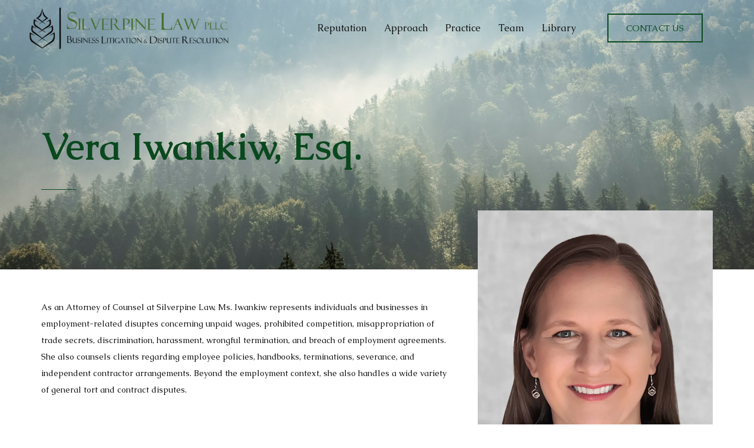

--- FILE ---
content_type: text/html; charset=UTF-8
request_url: https://www.silverpinelaw.com/our-team/vera-iwankiw-esq/
body_size: 15402
content:
<!doctype html>
<html lang="en-US">
<head>
	<meta charset="UTF-8">
	<meta name="viewport" content="width=device-width, initial-scale=1">
	<link rel="profile" href="https://gmpg.org/xfn/11">
	<meta name='robots' content='index, follow, max-image-preview:large, max-snippet:-1, max-video-preview:-1' />

	<!-- This site is optimized with the Yoast SEO Premium plugin v26.3 (Yoast SEO v26.3) - https://yoast.com/wordpress/plugins/seo/ -->
	<title>Vera Iwankiw, Esq. - Silverpine Law</title>
	<meta name="description" content="The firm’s Principal Attorney, Mr. Howlett represents both plaintiffs &amp; defendants in business-related disputes in state and federal courts." />
	<link rel="canonical" href="https://www.silverpinelaw.com/our-team/vera-iwankiw-esq/" />
	<meta property="og:locale" content="en_US" />
	<meta property="og:type" content="article" />
	<meta property="og:title" content="Vera Iwankiw, Esq." />
	<meta property="og:description" content="The firm’s Principal Attorney, Mr. Howlett represents both plaintiffs &amp; defendants in business-related disputes in state and federal courts." />
	<meta property="og:url" content="https://www.silverpinelaw.com/our-team/vera-iwankiw-esq/" />
	<meta property="og:site_name" content="Silverpine Law" />
	<meta property="article:modified_time" content="2025-11-06T04:52:17+00:00" />
	<meta property="og:image" content="https://www.silverpinelaw.com/wp-content/uploads/2022/12/cropped-logo-1.png" />
	<meta property="og:image:width" content="200" />
	<meta property="og:image:height" content="322" />
	<meta property="og:image:type" content="image/png" />
	<meta name="twitter:card" content="summary_large_image" />
	<meta name="twitter:label1" content="Est. reading time" />
	<meta name="twitter:data1" content="2 minutes" />
	<script type="application/ld+json" class="yoast-schema-graph">{"@context":"https://schema.org","@graph":[{"@type":"WebPage","@id":"https://www.silverpinelaw.com/our-team/vera-iwankiw-esq/","url":"https://www.silverpinelaw.com/our-team/vera-iwankiw-esq/","name":"Vera Iwankiw, Esq. - Silverpine Law","isPartOf":{"@id":"https://www.silverpinelaw.com/#website"},"primaryImageOfPage":{"@id":"https://www.silverpinelaw.com/our-team/vera-iwankiw-esq/#primaryimage"},"image":{"@id":"https://www.silverpinelaw.com/our-team/vera-iwankiw-esq/#primaryimage"},"thumbnailUrl":"https://www.silverpinelaw.com/wp-content/uploads/2022/12/cropped-logo-1.png","datePublished":"2024-07-12T02:44:10+00:00","dateModified":"2025-11-06T04:52:17+00:00","description":"The firm’s Principal Attorney, Mr. Howlett represents both plaintiffs & defendants in business-related disputes in state and federal courts.","breadcrumb":{"@id":"https://www.silverpinelaw.com/our-team/vera-iwankiw-esq/#breadcrumb"},"inLanguage":"en-US","potentialAction":[{"@type":"ReadAction","target":["https://www.silverpinelaw.com/our-team/vera-iwankiw-esq/"]}]},{"@type":"ImageObject","inLanguage":"en-US","@id":"https://www.silverpinelaw.com/our-team/vera-iwankiw-esq/#primaryimage","url":"https://www.silverpinelaw.com/wp-content/uploads/2022/12/cropped-logo-1.png","contentUrl":"https://www.silverpinelaw.com/wp-content/uploads/2022/12/cropped-logo-1.png","width":200,"height":322},{"@type":"BreadcrumbList","@id":"https://www.silverpinelaw.com/our-team/vera-iwankiw-esq/#breadcrumb","itemListElement":[{"@type":"ListItem","position":1,"name":"Home","item":"https://www.silverpinelaw.com/"},{"@type":"ListItem","position":2,"name":"Our Team","item":"https://www.silverpinelaw.com/our-team/"},{"@type":"ListItem","position":3,"name":"Vera Iwankiw, Esq."}]},{"@type":"WebSite","@id":"https://www.silverpinelaw.com/#website","url":"https://www.silverpinelaw.com/","name":"Silverpine Law","description":"Business Attorney in DC and Virginia","publisher":{"@id":"https://www.silverpinelaw.com/#organization"},"potentialAction":[{"@type":"SearchAction","target":{"@type":"EntryPoint","urlTemplate":"https://www.silverpinelaw.com/?s={search_term_string}"},"query-input":{"@type":"PropertyValueSpecification","valueRequired":true,"valueName":"search_term_string"}}],"inLanguage":"en-US"},{"@type":"Organization","@id":"https://www.silverpinelaw.com/#organization","name":"Silverpine Law","url":"https://www.silverpinelaw.com/","logo":{"@type":"ImageObject","inLanguage":"en-US","@id":"https://www.silverpinelaw.com/#/schema/logo/image/","url":"https://www.silverpinelaw.com/wp-content/uploads/2022/12/cropped-logo-1.png","contentUrl":"https://www.silverpinelaw.com/wp-content/uploads/2022/12/cropped-logo-1.png","width":200,"height":322,"caption":"Silverpine Law"},"image":{"@id":"https://www.silverpinelaw.com/#/schema/logo/image/"}}]}</script>
	<!-- / Yoast SEO Premium plugin. -->


<link rel='dns-prefetch' href='//www.google.com' />
<link rel="alternate" type="application/rss+xml" title="Silverpine Law &raquo; Feed" href="https://www.silverpinelaw.com/feed/" />
<link rel="alternate" type="application/rss+xml" title="Silverpine Law &raquo; Comments Feed" href="https://www.silverpinelaw.com/comments/feed/" />
<link rel="alternate" title="oEmbed (JSON)" type="application/json+oembed" href="https://www.silverpinelaw.com/wp-json/oembed/1.0/embed?url=https%3A%2F%2Fwww.silverpinelaw.com%2Four-team%2Fvera-iwankiw-esq%2F" />
<link rel="alternate" title="oEmbed (XML)" type="text/xml+oembed" href="https://www.silverpinelaw.com/wp-json/oembed/1.0/embed?url=https%3A%2F%2Fwww.silverpinelaw.com%2Four-team%2Fvera-iwankiw-esq%2F&#038;format=xml" />
<style id='wp-img-auto-sizes-contain-inline-css'>
img:is([sizes=auto i],[sizes^="auto," i]){contain-intrinsic-size:3000px 1500px}
/*# sourceURL=wp-img-auto-sizes-contain-inline-css */
</style>
<link rel='stylesheet' id='hfe-widgets-style-css' href='https://www.silverpinelaw.com/wp-content/plugins/header-footer-elementor/inc/widgets-css/frontend.css?ver=2.6.1' media='all' />
<style id='wp-emoji-styles-inline-css'>

	img.wp-smiley, img.emoji {
		display: inline !important;
		border: none !important;
		box-shadow: none !important;
		height: 1em !important;
		width: 1em !important;
		margin: 0 0.07em !important;
		vertical-align: -0.1em !important;
		background: none !important;
		padding: 0 !important;
	}
/*# sourceURL=wp-emoji-styles-inline-css */
</style>
<link rel='stylesheet' id='brb-public-main-css-css' href='https://www.silverpinelaw.com/wp-content/plugins/business-reviews-bundle/assets/css/public-main.css?ver=1.9.117' media='all' />
<link rel='stylesheet' id='hfe-style-css' href='https://www.silverpinelaw.com/wp-content/plugins/header-footer-elementor/assets/css/header-footer-elementor.css?ver=2.6.1' media='all' />
<link rel='stylesheet' id='elementor-icons-css' href='https://www.silverpinelaw.com/wp-content/plugins/elementor/assets/lib/eicons/css/elementor-icons.min.css?ver=5.44.0' media='all' />
<link rel='stylesheet' id='elementor-frontend-css' href='https://www.silverpinelaw.com/wp-content/plugins/elementor/assets/css/frontend.min.css?ver=3.32.5' media='all' />
<link rel='stylesheet' id='elementor-post-141-css' href='https://www.silverpinelaw.com/wp-content/uploads/elementor/css/post-141.css?ver=1767955785' media='all' />
<link rel='stylesheet' id='widget-heading-css' href='https://www.silverpinelaw.com/wp-content/plugins/elementor/assets/css/widget-heading.min.css?ver=3.32.5' media='all' />
<link rel='stylesheet' id='widget-divider-css' href='https://www.silverpinelaw.com/wp-content/plugins/elementor/assets/css/widget-divider.min.css?ver=3.32.5' media='all' />
<link rel='stylesheet' id='widget-image-css' href='https://www.silverpinelaw.com/wp-content/plugins/elementor/assets/css/widget-image.min.css?ver=3.32.5' media='all' />
<link rel='stylesheet' id='elementor-post-2579-css' href='https://www.silverpinelaw.com/wp-content/uploads/elementor/css/post-2579.css?ver=1767969260' media='all' />
<link rel='stylesheet' id='parent-style-css' href='https://www.silverpinelaw.com/wp-content/themes/hello-elementor/style.css?ver=6.9' media='all' />
<link rel='stylesheet' id='main-css-css' href='https://www.silverpinelaw.com/wp-content/themes/hello-elementor_child/style.css?ver=1769100451' media='all' />
<link rel='stylesheet' id='hello-elementor-css' href='https://www.silverpinelaw.com/wp-content/themes/hello-elementor/assets/css/reset.css?ver=3.4.5' media='all' />
<link rel='stylesheet' id='hello-elementor-theme-style-css' href='https://www.silverpinelaw.com/wp-content/themes/hello-elementor/assets/css/theme.css?ver=3.4.5' media='all' />
<link rel='stylesheet' id='hello-elementor-header-footer-css' href='https://www.silverpinelaw.com/wp-content/themes/hello-elementor/assets/css/header-footer.css?ver=3.4.5' media='all' />
<link rel='stylesheet' id='widget-icon-list-css' href='https://www.silverpinelaw.com/wp-content/plugins/elementor/assets/css/widget-icon-list.min.css?ver=3.32.5' media='all' />
<link rel='stylesheet' id='elementor-post-213-css' href='https://www.silverpinelaw.com/wp-content/uploads/elementor/css/post-213.css?ver=1767955785' media='all' />
<link rel='stylesheet' id='elementor-post-220-css' href='https://www.silverpinelaw.com/wp-content/uploads/elementor/css/post-220.css?ver=1767955786' media='all' />
<link rel='stylesheet' id='hfe-elementor-icons-css' href='https://www.silverpinelaw.com/wp-content/plugins/elementor/assets/lib/eicons/css/elementor-icons.min.css?ver=5.34.0' media='all' />
<link rel='stylesheet' id='hfe-icons-list-css' href='https://www.silverpinelaw.com/wp-content/plugins/elementor/assets/css/widget-icon-list.min.css?ver=3.24.3' media='all' />
<link rel='stylesheet' id='hfe-social-icons-css' href='https://www.silverpinelaw.com/wp-content/plugins/elementor/assets/css/widget-social-icons.min.css?ver=3.24.0' media='all' />
<link rel='stylesheet' id='hfe-social-share-icons-brands-css' href='https://www.silverpinelaw.com/wp-content/plugins/elementor/assets/lib/font-awesome/css/brands.css?ver=5.15.3' media='all' />
<link rel='stylesheet' id='hfe-social-share-icons-fontawesome-css' href='https://www.silverpinelaw.com/wp-content/plugins/elementor/assets/lib/font-awesome/css/fontawesome.css?ver=5.15.3' media='all' />
<link rel='stylesheet' id='hfe-nav-menu-icons-css' href='https://www.silverpinelaw.com/wp-content/plugins/elementor/assets/lib/font-awesome/css/solid.css?ver=5.15.3' media='all' />
<link rel='stylesheet' id='hfe-widget-blockquote-css' href='https://www.silverpinelaw.com/wp-content/plugins/elementor-pro/assets/css/widget-blockquote.min.css?ver=3.25.0' media='all' />
<link rel='stylesheet' id='hfe-mega-menu-css' href='https://www.silverpinelaw.com/wp-content/plugins/elementor-pro/assets/css/widget-mega-menu.min.css?ver=3.26.2' media='all' />
<link rel='stylesheet' id='hfe-nav-menu-widget-css' href='https://www.silverpinelaw.com/wp-content/plugins/elementor-pro/assets/css/widget-nav-menu.min.css?ver=3.26.0' media='all' />
<link rel='stylesheet' id='eael-general-css' href='https://www.silverpinelaw.com/wp-content/plugins/essential-addons-for-elementor-lite/assets/front-end/css/view/general.min.css?ver=6.4.0' media='all' />
<link rel='stylesheet' id='elementor-gf-caudex-css' href='https://fonts.googleapis.com/css?family=Caudex:100,100italic,200,200italic,300,300italic,400,400italic,500,500italic,600,600italic,700,700italic,800,800italic,900,900italic&#038;display=swap' media='all' />
<link rel='stylesheet' id='elementor-gf-playfairdisplay-css' href='https://fonts.googleapis.com/css?family=Playfair+Display:100,100italic,200,200italic,300,300italic,400,400italic,500,500italic,600,600italic,700,700italic,800,800italic,900,900italic&#038;display=swap' media='all' />
<link rel='stylesheet' id='elementor-gf-merriweathersans-css' href='https://fonts.googleapis.com/css?family=Merriweather+Sans:100,100italic,200,200italic,300,300italic,400,400italic,500,500italic,600,600italic,700,700italic,800,800italic,900,900italic&#038;display=swap' media='all' />
<link rel='stylesheet' id='elementor-icons-shared-0-css' href='https://www.silverpinelaw.com/wp-content/plugins/elementor/assets/lib/font-awesome/css/fontawesome.min.css?ver=5.15.3' media='all' />
<link rel='stylesheet' id='elementor-icons-fa-solid-css' href='https://www.silverpinelaw.com/wp-content/plugins/elementor/assets/lib/font-awesome/css/solid.min.css?ver=5.15.3' media='all' />
<script id="brb-public-main-js-js-extra">
var brb_vars = {"ajaxurl":"https://www.silverpinelaw.com/wp-admin/admin-ajax.php","gavatar":"https://www.silverpinelaw.com/wp-content/plugins/business-reviews-bundle/assets/img/google_avatar.png"};
//# sourceURL=brb-public-main-js-js-extra
</script>
<script defer="defer" src="https://www.silverpinelaw.com/wp-content/plugins/business-reviews-bundle/assets/js/public-main.js?ver=1.9.117" id="brb-public-main-js-js"></script>
<script src="https://www.silverpinelaw.com/wp-includes/js/jquery/jquery.min.js?ver=3.7.1" id="jquery-core-js"></script>
<script src="https://www.silverpinelaw.com/wp-includes/js/jquery/jquery-migrate.min.js?ver=3.4.1" id="jquery-migrate-js"></script>
<script id="jquery-js-after">
!function($){"use strict";$(document).ready(function(){$(this).scrollTop()>100&&$(".hfe-scroll-to-top-wrap").removeClass("hfe-scroll-to-top-hide"),$(window).scroll(function(){$(this).scrollTop()<100?$(".hfe-scroll-to-top-wrap").fadeOut(300):$(".hfe-scroll-to-top-wrap").fadeIn(300)}),$(".hfe-scroll-to-top-wrap").on("click",function(){$("html, body").animate({scrollTop:0},300);return!1})})}(jQuery);
!function($){'use strict';$(document).ready(function(){var bar=$('.hfe-reading-progress-bar');if(!bar.length)return;$(window).on('scroll',function(){var s=$(window).scrollTop(),d=$(document).height()-$(window).height(),p=d? s/d*100:0;bar.css('width',p+'%')});});}(jQuery);
//# sourceURL=jquery-js-after
</script>
<link rel="https://api.w.org/" href="https://www.silverpinelaw.com/wp-json/" /><link rel="alternate" title="JSON" type="application/json" href="https://www.silverpinelaw.com/wp-json/wp/v2/pages/2579" /><link rel="EditURI" type="application/rsd+xml" title="RSD" href="https://www.silverpinelaw.com/xmlrpc.php?rsd" />
<meta name="generator" content="WordPress 6.9" />
<link rel='shortlink' href='https://www.silverpinelaw.com/?p=2579' />
<meta name="generator" content="Elementor 3.32.5; features: additional_custom_breakpoints; settings: css_print_method-external, google_font-enabled, font_display-swap">
			<style>
				.e-con.e-parent:nth-of-type(n+4):not(.e-lazyloaded):not(.e-no-lazyload),
				.e-con.e-parent:nth-of-type(n+4):not(.e-lazyloaded):not(.e-no-lazyload) * {
					background-image: none !important;
				}
				@media screen and (max-height: 1024px) {
					.e-con.e-parent:nth-of-type(n+3):not(.e-lazyloaded):not(.e-no-lazyload),
					.e-con.e-parent:nth-of-type(n+3):not(.e-lazyloaded):not(.e-no-lazyload) * {
						background-image: none !important;
					}
				}
				@media screen and (max-height: 640px) {
					.e-con.e-parent:nth-of-type(n+2):not(.e-lazyloaded):not(.e-no-lazyload),
					.e-con.e-parent:nth-of-type(n+2):not(.e-lazyloaded):not(.e-no-lazyload) * {
						background-image: none !important;
					}
				}
			</style>
			<link rel="icon" href="https://www.silverpinelaw.com/wp-content/uploads/2023/01/favicon-300-nobg-150x150.png" sizes="32x32" />
<link rel="icon" href="https://www.silverpinelaw.com/wp-content/uploads/2023/01/favicon-300-nobg.png" sizes="192x192" />
<link rel="apple-touch-icon" href="https://www.silverpinelaw.com/wp-content/uploads/2023/01/favicon-300-nobg.png" />
<meta name="msapplication-TileImage" content="https://www.silverpinelaw.com/wp-content/uploads/2023/01/favicon-300-nobg.png" />
<style id='global-styles-inline-css'>
:root{--wp--preset--aspect-ratio--square: 1;--wp--preset--aspect-ratio--4-3: 4/3;--wp--preset--aspect-ratio--3-4: 3/4;--wp--preset--aspect-ratio--3-2: 3/2;--wp--preset--aspect-ratio--2-3: 2/3;--wp--preset--aspect-ratio--16-9: 16/9;--wp--preset--aspect-ratio--9-16: 9/16;--wp--preset--color--black: #000000;--wp--preset--color--cyan-bluish-gray: #abb8c3;--wp--preset--color--white: #ffffff;--wp--preset--color--pale-pink: #f78da7;--wp--preset--color--vivid-red: #cf2e2e;--wp--preset--color--luminous-vivid-orange: #ff6900;--wp--preset--color--luminous-vivid-amber: #fcb900;--wp--preset--color--light-green-cyan: #7bdcb5;--wp--preset--color--vivid-green-cyan: #00d084;--wp--preset--color--pale-cyan-blue: #8ed1fc;--wp--preset--color--vivid-cyan-blue: #0693e3;--wp--preset--color--vivid-purple: #9b51e0;--wp--preset--gradient--vivid-cyan-blue-to-vivid-purple: linear-gradient(135deg,rgb(6,147,227) 0%,rgb(155,81,224) 100%);--wp--preset--gradient--light-green-cyan-to-vivid-green-cyan: linear-gradient(135deg,rgb(122,220,180) 0%,rgb(0,208,130) 100%);--wp--preset--gradient--luminous-vivid-amber-to-luminous-vivid-orange: linear-gradient(135deg,rgb(252,185,0) 0%,rgb(255,105,0) 100%);--wp--preset--gradient--luminous-vivid-orange-to-vivid-red: linear-gradient(135deg,rgb(255,105,0) 0%,rgb(207,46,46) 100%);--wp--preset--gradient--very-light-gray-to-cyan-bluish-gray: linear-gradient(135deg,rgb(238,238,238) 0%,rgb(169,184,195) 100%);--wp--preset--gradient--cool-to-warm-spectrum: linear-gradient(135deg,rgb(74,234,220) 0%,rgb(151,120,209) 20%,rgb(207,42,186) 40%,rgb(238,44,130) 60%,rgb(251,105,98) 80%,rgb(254,248,76) 100%);--wp--preset--gradient--blush-light-purple: linear-gradient(135deg,rgb(255,206,236) 0%,rgb(152,150,240) 100%);--wp--preset--gradient--blush-bordeaux: linear-gradient(135deg,rgb(254,205,165) 0%,rgb(254,45,45) 50%,rgb(107,0,62) 100%);--wp--preset--gradient--luminous-dusk: linear-gradient(135deg,rgb(255,203,112) 0%,rgb(199,81,192) 50%,rgb(65,88,208) 100%);--wp--preset--gradient--pale-ocean: linear-gradient(135deg,rgb(255,245,203) 0%,rgb(182,227,212) 50%,rgb(51,167,181) 100%);--wp--preset--gradient--electric-grass: linear-gradient(135deg,rgb(202,248,128) 0%,rgb(113,206,126) 100%);--wp--preset--gradient--midnight: linear-gradient(135deg,rgb(2,3,129) 0%,rgb(40,116,252) 100%);--wp--preset--font-size--small: 13px;--wp--preset--font-size--medium: 20px;--wp--preset--font-size--large: 36px;--wp--preset--font-size--x-large: 42px;--wp--preset--spacing--20: 0.44rem;--wp--preset--spacing--30: 0.67rem;--wp--preset--spacing--40: 1rem;--wp--preset--spacing--50: 1.5rem;--wp--preset--spacing--60: 2.25rem;--wp--preset--spacing--70: 3.38rem;--wp--preset--spacing--80: 5.06rem;--wp--preset--shadow--natural: 6px 6px 9px rgba(0, 0, 0, 0.2);--wp--preset--shadow--deep: 12px 12px 50px rgba(0, 0, 0, 0.4);--wp--preset--shadow--sharp: 6px 6px 0px rgba(0, 0, 0, 0.2);--wp--preset--shadow--outlined: 6px 6px 0px -3px rgb(255, 255, 255), 6px 6px rgb(0, 0, 0);--wp--preset--shadow--crisp: 6px 6px 0px rgb(0, 0, 0);}:root { --wp--style--global--content-size: 800px;--wp--style--global--wide-size: 1200px; }:where(body) { margin: 0; }.wp-site-blocks > .alignleft { float: left; margin-right: 2em; }.wp-site-blocks > .alignright { float: right; margin-left: 2em; }.wp-site-blocks > .aligncenter { justify-content: center; margin-left: auto; margin-right: auto; }:where(.wp-site-blocks) > * { margin-block-start: 24px; margin-block-end: 0; }:where(.wp-site-blocks) > :first-child { margin-block-start: 0; }:where(.wp-site-blocks) > :last-child { margin-block-end: 0; }:root { --wp--style--block-gap: 24px; }:root :where(.is-layout-flow) > :first-child{margin-block-start: 0;}:root :where(.is-layout-flow) > :last-child{margin-block-end: 0;}:root :where(.is-layout-flow) > *{margin-block-start: 24px;margin-block-end: 0;}:root :where(.is-layout-constrained) > :first-child{margin-block-start: 0;}:root :where(.is-layout-constrained) > :last-child{margin-block-end: 0;}:root :where(.is-layout-constrained) > *{margin-block-start: 24px;margin-block-end: 0;}:root :where(.is-layout-flex){gap: 24px;}:root :where(.is-layout-grid){gap: 24px;}.is-layout-flow > .alignleft{float: left;margin-inline-start: 0;margin-inline-end: 2em;}.is-layout-flow > .alignright{float: right;margin-inline-start: 2em;margin-inline-end: 0;}.is-layout-flow > .aligncenter{margin-left: auto !important;margin-right: auto !important;}.is-layout-constrained > .alignleft{float: left;margin-inline-start: 0;margin-inline-end: 2em;}.is-layout-constrained > .alignright{float: right;margin-inline-start: 2em;margin-inline-end: 0;}.is-layout-constrained > .aligncenter{margin-left: auto !important;margin-right: auto !important;}.is-layout-constrained > :where(:not(.alignleft):not(.alignright):not(.alignfull)){max-width: var(--wp--style--global--content-size);margin-left: auto !important;margin-right: auto !important;}.is-layout-constrained > .alignwide{max-width: var(--wp--style--global--wide-size);}body .is-layout-flex{display: flex;}.is-layout-flex{flex-wrap: wrap;align-items: center;}.is-layout-flex > :is(*, div){margin: 0;}body .is-layout-grid{display: grid;}.is-layout-grid > :is(*, div){margin: 0;}body{padding-top: 0px;padding-right: 0px;padding-bottom: 0px;padding-left: 0px;}a:where(:not(.wp-element-button)){text-decoration: underline;}:root :where(.wp-element-button, .wp-block-button__link){background-color: #32373c;border-width: 0;color: #fff;font-family: inherit;font-size: inherit;font-style: inherit;font-weight: inherit;letter-spacing: inherit;line-height: inherit;padding-top: calc(0.667em + 2px);padding-right: calc(1.333em + 2px);padding-bottom: calc(0.667em + 2px);padding-left: calc(1.333em + 2px);text-decoration: none;text-transform: inherit;}.has-black-color{color: var(--wp--preset--color--black) !important;}.has-cyan-bluish-gray-color{color: var(--wp--preset--color--cyan-bluish-gray) !important;}.has-white-color{color: var(--wp--preset--color--white) !important;}.has-pale-pink-color{color: var(--wp--preset--color--pale-pink) !important;}.has-vivid-red-color{color: var(--wp--preset--color--vivid-red) !important;}.has-luminous-vivid-orange-color{color: var(--wp--preset--color--luminous-vivid-orange) !important;}.has-luminous-vivid-amber-color{color: var(--wp--preset--color--luminous-vivid-amber) !important;}.has-light-green-cyan-color{color: var(--wp--preset--color--light-green-cyan) !important;}.has-vivid-green-cyan-color{color: var(--wp--preset--color--vivid-green-cyan) !important;}.has-pale-cyan-blue-color{color: var(--wp--preset--color--pale-cyan-blue) !important;}.has-vivid-cyan-blue-color{color: var(--wp--preset--color--vivid-cyan-blue) !important;}.has-vivid-purple-color{color: var(--wp--preset--color--vivid-purple) !important;}.has-black-background-color{background-color: var(--wp--preset--color--black) !important;}.has-cyan-bluish-gray-background-color{background-color: var(--wp--preset--color--cyan-bluish-gray) !important;}.has-white-background-color{background-color: var(--wp--preset--color--white) !important;}.has-pale-pink-background-color{background-color: var(--wp--preset--color--pale-pink) !important;}.has-vivid-red-background-color{background-color: var(--wp--preset--color--vivid-red) !important;}.has-luminous-vivid-orange-background-color{background-color: var(--wp--preset--color--luminous-vivid-orange) !important;}.has-luminous-vivid-amber-background-color{background-color: var(--wp--preset--color--luminous-vivid-amber) !important;}.has-light-green-cyan-background-color{background-color: var(--wp--preset--color--light-green-cyan) !important;}.has-vivid-green-cyan-background-color{background-color: var(--wp--preset--color--vivid-green-cyan) !important;}.has-pale-cyan-blue-background-color{background-color: var(--wp--preset--color--pale-cyan-blue) !important;}.has-vivid-cyan-blue-background-color{background-color: var(--wp--preset--color--vivid-cyan-blue) !important;}.has-vivid-purple-background-color{background-color: var(--wp--preset--color--vivid-purple) !important;}.has-black-border-color{border-color: var(--wp--preset--color--black) !important;}.has-cyan-bluish-gray-border-color{border-color: var(--wp--preset--color--cyan-bluish-gray) !important;}.has-white-border-color{border-color: var(--wp--preset--color--white) !important;}.has-pale-pink-border-color{border-color: var(--wp--preset--color--pale-pink) !important;}.has-vivid-red-border-color{border-color: var(--wp--preset--color--vivid-red) !important;}.has-luminous-vivid-orange-border-color{border-color: var(--wp--preset--color--luminous-vivid-orange) !important;}.has-luminous-vivid-amber-border-color{border-color: var(--wp--preset--color--luminous-vivid-amber) !important;}.has-light-green-cyan-border-color{border-color: var(--wp--preset--color--light-green-cyan) !important;}.has-vivid-green-cyan-border-color{border-color: var(--wp--preset--color--vivid-green-cyan) !important;}.has-pale-cyan-blue-border-color{border-color: var(--wp--preset--color--pale-cyan-blue) !important;}.has-vivid-cyan-blue-border-color{border-color: var(--wp--preset--color--vivid-cyan-blue) !important;}.has-vivid-purple-border-color{border-color: var(--wp--preset--color--vivid-purple) !important;}.has-vivid-cyan-blue-to-vivid-purple-gradient-background{background: var(--wp--preset--gradient--vivid-cyan-blue-to-vivid-purple) !important;}.has-light-green-cyan-to-vivid-green-cyan-gradient-background{background: var(--wp--preset--gradient--light-green-cyan-to-vivid-green-cyan) !important;}.has-luminous-vivid-amber-to-luminous-vivid-orange-gradient-background{background: var(--wp--preset--gradient--luminous-vivid-amber-to-luminous-vivid-orange) !important;}.has-luminous-vivid-orange-to-vivid-red-gradient-background{background: var(--wp--preset--gradient--luminous-vivid-orange-to-vivid-red) !important;}.has-very-light-gray-to-cyan-bluish-gray-gradient-background{background: var(--wp--preset--gradient--very-light-gray-to-cyan-bluish-gray) !important;}.has-cool-to-warm-spectrum-gradient-background{background: var(--wp--preset--gradient--cool-to-warm-spectrum) !important;}.has-blush-light-purple-gradient-background{background: var(--wp--preset--gradient--blush-light-purple) !important;}.has-blush-bordeaux-gradient-background{background: var(--wp--preset--gradient--blush-bordeaux) !important;}.has-luminous-dusk-gradient-background{background: var(--wp--preset--gradient--luminous-dusk) !important;}.has-pale-ocean-gradient-background{background: var(--wp--preset--gradient--pale-ocean) !important;}.has-electric-grass-gradient-background{background: var(--wp--preset--gradient--electric-grass) !important;}.has-midnight-gradient-background{background: var(--wp--preset--gradient--midnight) !important;}.has-small-font-size{font-size: var(--wp--preset--font-size--small) !important;}.has-medium-font-size{font-size: var(--wp--preset--font-size--medium) !important;}.has-large-font-size{font-size: var(--wp--preset--font-size--large) !important;}.has-x-large-font-size{font-size: var(--wp--preset--font-size--x-large) !important;}
/*# sourceURL=global-styles-inline-css */
</style>
</head>
<body class="wp-singular page-template page-template-elementor_header_footer page page-id-2579 page-child parent-pageid-263 wp-custom-logo wp-embed-responsive wp-theme-hello-elementor wp-child-theme-hello-elementor_child ehf-template-hello-elementor ehf-stylesheet-hello-elementor_child hello-elementor-default elementor-default elementor-template-full-width elementor-kit-141 elementor-page elementor-page-2579">


<a class="skip-link screen-reader-text" href="#content">Skip to content</a>

		<header data-elementor-type="header" data-elementor-id="213" class="elementor elementor-213 elementor-location-header" data-elementor-post-type="elementor_library">
					<section class="elementor-section elementor-top-section elementor-element elementor-element-4fb4c1d6 elementor-section-boxed elementor-section-height-default elementor-section-height-default" data-id="4fb4c1d6" data-element_type="section">
							<div class="elementor-background-overlay"></div>
							<div class="elementor-container elementor-column-gap-default">
					<div class="elementor-column elementor-col-33 elementor-top-column elementor-element elementor-element-17a97107" data-id="17a97107" data-element_type="column">
			<div class="elementor-widget-wrap elementor-element-populated">
						<div class="elementor-element elementor-element-018ad75 elementor-widget elementor-widget-image" data-id="018ad75" data-element_type="widget" data-widget_type="image.default">
				<div class="elementor-widget-container">
																<a href="https://www.silverpinelaw.com/">
							<img fetchpriority="high" width="800" height="170" src="https://www.silverpinelaw.com/wp-content/uploads/2023/01/logo-2333-495-1024x217.png" class="attachment-large size-large wp-image-1083" alt="" srcset="https://www.silverpinelaw.com/wp-content/uploads/2023/01/logo-2333-495-1024x217.png 1024w, https://www.silverpinelaw.com/wp-content/uploads/2023/01/logo-2333-495-300x64.png 300w, https://www.silverpinelaw.com/wp-content/uploads/2023/01/logo-2333-495-768x163.png 768w, https://www.silverpinelaw.com/wp-content/uploads/2023/01/logo-2333-495-1536x326.png 1536w, https://www.silverpinelaw.com/wp-content/uploads/2023/01/logo-2333-495-2048x435.png 2048w" sizes="(max-width: 800px) 100vw, 800px" />								</a>
															</div>
				</div>
					</div>
		</div>
				<div class="elementor-column elementor-col-33 elementor-top-column elementor-element elementor-element-935e23a" data-id="935e23a" data-element_type="column">
			<div class="elementor-widget-wrap elementor-element-populated">
						<div class="elementor-element elementor-element-43ad36f hfe-nav-menu__align-right hfe-submenu-icon-plus hfe-submenu-animation-slide_up elementor-hidden-mobile hfe-link-redirect-child hfe-nav-menu__breakpoint-tablet elementor-widget elementor-widget-navigation-menu" data-id="43ad36f" data-element_type="widget" data-settings="{&quot;dropdown_border_radius&quot;:{&quot;unit&quot;:&quot;px&quot;,&quot;top&quot;:&quot;5&quot;,&quot;right&quot;:&quot;5&quot;,&quot;bottom&quot;:&quot;5&quot;,&quot;left&quot;:&quot;5&quot;,&quot;isLinked&quot;:true},&quot;padding_horizontal_dropdown_item&quot;:{&quot;unit&quot;:&quot;px&quot;,&quot;size&quot;:30,&quot;sizes&quot;:[]},&quot;distance_from_menu_tablet&quot;:{&quot;unit&quot;:&quot;px&quot;,&quot;size&quot;:15,&quot;sizes&quot;:[]},&quot;padding_horizontal_menu_item&quot;:{&quot;unit&quot;:&quot;px&quot;,&quot;size&quot;:15,&quot;sizes&quot;:[]},&quot;padding_horizontal_menu_item_tablet&quot;:{&quot;unit&quot;:&quot;px&quot;,&quot;size&quot;:&quot;&quot;,&quot;sizes&quot;:[]},&quot;padding_horizontal_menu_item_mobile&quot;:{&quot;unit&quot;:&quot;px&quot;,&quot;size&quot;:&quot;&quot;,&quot;sizes&quot;:[]},&quot;padding_vertical_menu_item&quot;:{&quot;unit&quot;:&quot;px&quot;,&quot;size&quot;:15,&quot;sizes&quot;:[]},&quot;padding_vertical_menu_item_tablet&quot;:{&quot;unit&quot;:&quot;px&quot;,&quot;size&quot;:&quot;&quot;,&quot;sizes&quot;:[]},&quot;padding_vertical_menu_item_mobile&quot;:{&quot;unit&quot;:&quot;px&quot;,&quot;size&quot;:&quot;&quot;,&quot;sizes&quot;:[]},&quot;menu_space_between&quot;:{&quot;unit&quot;:&quot;px&quot;,&quot;size&quot;:&quot;&quot;,&quot;sizes&quot;:[]},&quot;menu_space_between_tablet&quot;:{&quot;unit&quot;:&quot;px&quot;,&quot;size&quot;:&quot;&quot;,&quot;sizes&quot;:[]},&quot;menu_space_between_mobile&quot;:{&quot;unit&quot;:&quot;px&quot;,&quot;size&quot;:&quot;&quot;,&quot;sizes&quot;:[]},&quot;menu_row_space&quot;:{&quot;unit&quot;:&quot;px&quot;,&quot;size&quot;:&quot;&quot;,&quot;sizes&quot;:[]},&quot;menu_row_space_tablet&quot;:{&quot;unit&quot;:&quot;px&quot;,&quot;size&quot;:&quot;&quot;,&quot;sizes&quot;:[]},&quot;menu_row_space_mobile&quot;:{&quot;unit&quot;:&quot;px&quot;,&quot;size&quot;:&quot;&quot;,&quot;sizes&quot;:[]},&quot;dropdown_border_radius_tablet&quot;:{&quot;unit&quot;:&quot;px&quot;,&quot;top&quot;:&quot;&quot;,&quot;right&quot;:&quot;&quot;,&quot;bottom&quot;:&quot;&quot;,&quot;left&quot;:&quot;&quot;,&quot;isLinked&quot;:true},&quot;dropdown_border_radius_mobile&quot;:{&quot;unit&quot;:&quot;px&quot;,&quot;top&quot;:&quot;&quot;,&quot;right&quot;:&quot;&quot;,&quot;bottom&quot;:&quot;&quot;,&quot;left&quot;:&quot;&quot;,&quot;isLinked&quot;:true},&quot;width_dropdown_item&quot;:{&quot;unit&quot;:&quot;px&quot;,&quot;size&quot;:&quot;220&quot;,&quot;sizes&quot;:[]},&quot;width_dropdown_item_tablet&quot;:{&quot;unit&quot;:&quot;px&quot;,&quot;size&quot;:&quot;&quot;,&quot;sizes&quot;:[]},&quot;width_dropdown_item_mobile&quot;:{&quot;unit&quot;:&quot;px&quot;,&quot;size&quot;:&quot;&quot;,&quot;sizes&quot;:[]},&quot;padding_horizontal_dropdown_item_tablet&quot;:{&quot;unit&quot;:&quot;px&quot;,&quot;size&quot;:&quot;&quot;,&quot;sizes&quot;:[]},&quot;padding_horizontal_dropdown_item_mobile&quot;:{&quot;unit&quot;:&quot;px&quot;,&quot;size&quot;:&quot;&quot;,&quot;sizes&quot;:[]},&quot;padding_vertical_dropdown_item&quot;:{&quot;unit&quot;:&quot;px&quot;,&quot;size&quot;:15,&quot;sizes&quot;:[]},&quot;padding_vertical_dropdown_item_tablet&quot;:{&quot;unit&quot;:&quot;px&quot;,&quot;size&quot;:&quot;&quot;,&quot;sizes&quot;:[]},&quot;padding_vertical_dropdown_item_mobile&quot;:{&quot;unit&quot;:&quot;px&quot;,&quot;size&quot;:&quot;&quot;,&quot;sizes&quot;:[]},&quot;distance_from_menu&quot;:{&quot;unit&quot;:&quot;px&quot;,&quot;size&quot;:&quot;&quot;,&quot;sizes&quot;:[]},&quot;distance_from_menu_mobile&quot;:{&quot;unit&quot;:&quot;px&quot;,&quot;size&quot;:&quot;&quot;,&quot;sizes&quot;:[]},&quot;toggle_size&quot;:{&quot;unit&quot;:&quot;px&quot;,&quot;size&quot;:&quot;&quot;,&quot;sizes&quot;:[]},&quot;toggle_size_tablet&quot;:{&quot;unit&quot;:&quot;px&quot;,&quot;size&quot;:&quot;&quot;,&quot;sizes&quot;:[]},&quot;toggle_size_mobile&quot;:{&quot;unit&quot;:&quot;px&quot;,&quot;size&quot;:&quot;&quot;,&quot;sizes&quot;:[]},&quot;toggle_border_width&quot;:{&quot;unit&quot;:&quot;px&quot;,&quot;size&quot;:&quot;&quot;,&quot;sizes&quot;:[]},&quot;toggle_border_width_tablet&quot;:{&quot;unit&quot;:&quot;px&quot;,&quot;size&quot;:&quot;&quot;,&quot;sizes&quot;:[]},&quot;toggle_border_width_mobile&quot;:{&quot;unit&quot;:&quot;px&quot;,&quot;size&quot;:&quot;&quot;,&quot;sizes&quot;:[]},&quot;toggle_border_radius&quot;:{&quot;unit&quot;:&quot;px&quot;,&quot;size&quot;:&quot;&quot;,&quot;sizes&quot;:[]},&quot;toggle_border_radius_tablet&quot;:{&quot;unit&quot;:&quot;px&quot;,&quot;size&quot;:&quot;&quot;,&quot;sizes&quot;:[]},&quot;toggle_border_radius_mobile&quot;:{&quot;unit&quot;:&quot;px&quot;,&quot;size&quot;:&quot;&quot;,&quot;sizes&quot;:[]}}" data-widget_type="navigation-menu.default">
				<div class="elementor-widget-container">
								<div class="hfe-nav-menu hfe-layout-horizontal hfe-nav-menu-layout horizontal hfe-pointer__none" data-layout="horizontal">
				<div role="button" class="hfe-nav-menu__toggle elementor-clickable" tabindex="0" aria-label="Menu Toggle">
					<span class="screen-reader-text">Menu</span>
					<div class="hfe-nav-menu-icon">
						<i aria-hidden="true"  class="fas fa-bars"></i>					</div>
				</div>
				<nav class="hfe-nav-menu__layout-horizontal hfe-nav-menu__submenu-plus" data-toggle-icon="&lt;i aria-hidden=&quot;true&quot; tabindex=&quot;0&quot; class=&quot;fas fa-bars&quot;&gt;&lt;/i&gt;" data-close-icon="&lt;i aria-hidden=&quot;true&quot; tabindex=&quot;0&quot; class=&quot;fas fa-times&quot;&gt;&lt;/i&gt;" data-full-width="yes">
					<ul id="menu-1-43ad36f" class="hfe-nav-menu"><li id="menu-item-1888" class="menu-item menu-item-type-post_type menu-item-object-page parent hfe-creative-menu"><a href="https://www.silverpinelaw.com/reputation/" class = "hfe-menu-item">Reputation</a></li>
<li id="menu-item-291" class="menu-item menu-item-type-post_type menu-item-object-page parent hfe-creative-menu"><a href="https://www.silverpinelaw.com/our-approach/" class = "hfe-menu-item">Approach</a></li>
<li id="menu-item-1590" class="menu-item menu-item-type-post_type menu-item-object-page parent hfe-creative-menu"><a href="https://www.silverpinelaw.com/practice-areas/" class = "hfe-menu-item">Practice</a></li>
<li id="menu-item-293" class="menu-item menu-item-type-post_type menu-item-object-page current-page-ancestor parent hfe-creative-menu"><a href="https://www.silverpinelaw.com/our-team/" class = "hfe-menu-item">Team</a></li>
<li id="menu-item-1282" class="menu-item menu-item-type-post_type menu-item-object-page parent hfe-creative-menu"><a href="https://www.silverpinelaw.com/library/" class = "hfe-menu-item">Library</a></li>
</ul> 
				</nav>
			</div>
							</div>
				</div>
				<div class="elementor-element elementor-element-2e6a8daa hfe-nav-menu__align-right hfe-submenu-icon-plus hfe-submenu-animation-slide_up elementor-hidden-desktop elementor-hidden-tablet hfe-link-redirect-child hfe-nav-menu__breakpoint-tablet elementor-widget elementor-widget-navigation-menu" data-id="2e6a8daa" data-element_type="widget" data-settings="{&quot;dropdown_border_radius&quot;:{&quot;unit&quot;:&quot;px&quot;,&quot;top&quot;:&quot;5&quot;,&quot;right&quot;:&quot;5&quot;,&quot;bottom&quot;:&quot;5&quot;,&quot;left&quot;:&quot;5&quot;,&quot;isLinked&quot;:true},&quot;padding_horizontal_dropdown_item&quot;:{&quot;unit&quot;:&quot;px&quot;,&quot;size&quot;:30,&quot;sizes&quot;:[]},&quot;distance_from_menu_tablet&quot;:{&quot;unit&quot;:&quot;px&quot;,&quot;size&quot;:15,&quot;sizes&quot;:[]},&quot;padding_horizontal_menu_item&quot;:{&quot;unit&quot;:&quot;px&quot;,&quot;size&quot;:15,&quot;sizes&quot;:[]},&quot;padding_horizontal_menu_item_tablet&quot;:{&quot;unit&quot;:&quot;px&quot;,&quot;size&quot;:&quot;&quot;,&quot;sizes&quot;:[]},&quot;padding_horizontal_menu_item_mobile&quot;:{&quot;unit&quot;:&quot;px&quot;,&quot;size&quot;:&quot;&quot;,&quot;sizes&quot;:[]},&quot;padding_vertical_menu_item&quot;:{&quot;unit&quot;:&quot;px&quot;,&quot;size&quot;:15,&quot;sizes&quot;:[]},&quot;padding_vertical_menu_item_tablet&quot;:{&quot;unit&quot;:&quot;px&quot;,&quot;size&quot;:&quot;&quot;,&quot;sizes&quot;:[]},&quot;padding_vertical_menu_item_mobile&quot;:{&quot;unit&quot;:&quot;px&quot;,&quot;size&quot;:&quot;&quot;,&quot;sizes&quot;:[]},&quot;menu_space_between&quot;:{&quot;unit&quot;:&quot;px&quot;,&quot;size&quot;:&quot;&quot;,&quot;sizes&quot;:[]},&quot;menu_space_between_tablet&quot;:{&quot;unit&quot;:&quot;px&quot;,&quot;size&quot;:&quot;&quot;,&quot;sizes&quot;:[]},&quot;menu_space_between_mobile&quot;:{&quot;unit&quot;:&quot;px&quot;,&quot;size&quot;:&quot;&quot;,&quot;sizes&quot;:[]},&quot;menu_row_space&quot;:{&quot;unit&quot;:&quot;px&quot;,&quot;size&quot;:&quot;&quot;,&quot;sizes&quot;:[]},&quot;menu_row_space_tablet&quot;:{&quot;unit&quot;:&quot;px&quot;,&quot;size&quot;:&quot;&quot;,&quot;sizes&quot;:[]},&quot;menu_row_space_mobile&quot;:{&quot;unit&quot;:&quot;px&quot;,&quot;size&quot;:&quot;&quot;,&quot;sizes&quot;:[]},&quot;dropdown_border_radius_tablet&quot;:{&quot;unit&quot;:&quot;px&quot;,&quot;top&quot;:&quot;&quot;,&quot;right&quot;:&quot;&quot;,&quot;bottom&quot;:&quot;&quot;,&quot;left&quot;:&quot;&quot;,&quot;isLinked&quot;:true},&quot;dropdown_border_radius_mobile&quot;:{&quot;unit&quot;:&quot;px&quot;,&quot;top&quot;:&quot;&quot;,&quot;right&quot;:&quot;&quot;,&quot;bottom&quot;:&quot;&quot;,&quot;left&quot;:&quot;&quot;,&quot;isLinked&quot;:true},&quot;width_dropdown_item&quot;:{&quot;unit&quot;:&quot;px&quot;,&quot;size&quot;:&quot;220&quot;,&quot;sizes&quot;:[]},&quot;width_dropdown_item_tablet&quot;:{&quot;unit&quot;:&quot;px&quot;,&quot;size&quot;:&quot;&quot;,&quot;sizes&quot;:[]},&quot;width_dropdown_item_mobile&quot;:{&quot;unit&quot;:&quot;px&quot;,&quot;size&quot;:&quot;&quot;,&quot;sizes&quot;:[]},&quot;padding_horizontal_dropdown_item_tablet&quot;:{&quot;unit&quot;:&quot;px&quot;,&quot;size&quot;:&quot;&quot;,&quot;sizes&quot;:[]},&quot;padding_horizontal_dropdown_item_mobile&quot;:{&quot;unit&quot;:&quot;px&quot;,&quot;size&quot;:&quot;&quot;,&quot;sizes&quot;:[]},&quot;padding_vertical_dropdown_item&quot;:{&quot;unit&quot;:&quot;px&quot;,&quot;size&quot;:15,&quot;sizes&quot;:[]},&quot;padding_vertical_dropdown_item_tablet&quot;:{&quot;unit&quot;:&quot;px&quot;,&quot;size&quot;:&quot;&quot;,&quot;sizes&quot;:[]},&quot;padding_vertical_dropdown_item_mobile&quot;:{&quot;unit&quot;:&quot;px&quot;,&quot;size&quot;:&quot;&quot;,&quot;sizes&quot;:[]},&quot;distance_from_menu&quot;:{&quot;unit&quot;:&quot;px&quot;,&quot;size&quot;:&quot;&quot;,&quot;sizes&quot;:[]},&quot;distance_from_menu_mobile&quot;:{&quot;unit&quot;:&quot;px&quot;,&quot;size&quot;:&quot;&quot;,&quot;sizes&quot;:[]},&quot;toggle_size&quot;:{&quot;unit&quot;:&quot;px&quot;,&quot;size&quot;:&quot;&quot;,&quot;sizes&quot;:[]},&quot;toggle_size_tablet&quot;:{&quot;unit&quot;:&quot;px&quot;,&quot;size&quot;:&quot;&quot;,&quot;sizes&quot;:[]},&quot;toggle_size_mobile&quot;:{&quot;unit&quot;:&quot;px&quot;,&quot;size&quot;:&quot;&quot;,&quot;sizes&quot;:[]},&quot;toggle_border_width&quot;:{&quot;unit&quot;:&quot;px&quot;,&quot;size&quot;:&quot;&quot;,&quot;sizes&quot;:[]},&quot;toggle_border_width_tablet&quot;:{&quot;unit&quot;:&quot;px&quot;,&quot;size&quot;:&quot;&quot;,&quot;sizes&quot;:[]},&quot;toggle_border_width_mobile&quot;:{&quot;unit&quot;:&quot;px&quot;,&quot;size&quot;:&quot;&quot;,&quot;sizes&quot;:[]},&quot;toggle_border_radius&quot;:{&quot;unit&quot;:&quot;px&quot;,&quot;size&quot;:&quot;&quot;,&quot;sizes&quot;:[]},&quot;toggle_border_radius_tablet&quot;:{&quot;unit&quot;:&quot;px&quot;,&quot;size&quot;:&quot;&quot;,&quot;sizes&quot;:[]},&quot;toggle_border_radius_mobile&quot;:{&quot;unit&quot;:&quot;px&quot;,&quot;size&quot;:&quot;&quot;,&quot;sizes&quot;:[]}}" data-widget_type="navigation-menu.default">
				<div class="elementor-widget-container">
								<div class="hfe-nav-menu hfe-layout-horizontal hfe-nav-menu-layout horizontal hfe-pointer__none" data-layout="horizontal">
				<div role="button" class="hfe-nav-menu__toggle elementor-clickable" tabindex="0" aria-label="Menu Toggle">
					<span class="screen-reader-text">Menu</span>
					<div class="hfe-nav-menu-icon">
						<i aria-hidden="true"  class="fas fa-bars"></i>					</div>
				</div>
				<nav class="hfe-nav-menu__layout-horizontal hfe-nav-menu__submenu-plus" data-toggle-icon="&lt;i aria-hidden=&quot;true&quot; tabindex=&quot;0&quot; class=&quot;fas fa-bars&quot;&gt;&lt;/i&gt;" data-close-icon="&lt;i aria-hidden=&quot;true&quot; tabindex=&quot;0&quot; class=&quot;fas fa-times&quot;&gt;&lt;/i&gt;" data-full-width="yes">
					<ul id="menu-1-2e6a8daa" class="hfe-nav-menu"><li id="menu-item-1889" class="menu-item menu-item-type-post_type menu-item-object-page parent hfe-creative-menu"><a href="https://www.silverpinelaw.com/reputation/" class = "hfe-menu-item">Reputation</a></li>
<li id="menu-item-310" class="menu-item menu-item-type-post_type menu-item-object-page parent hfe-creative-menu"><a href="https://www.silverpinelaw.com/our-approach/" class = "hfe-menu-item">Approach</a></li>
<li id="menu-item-1589" class="menu-item menu-item-type-post_type menu-item-object-page parent hfe-creative-menu"><a href="https://www.silverpinelaw.com/practice-areas/" class = "hfe-menu-item">Practice</a></li>
<li id="menu-item-305" class="menu-item menu-item-type-post_type menu-item-object-page current-page-ancestor parent hfe-creative-menu"><a href="https://www.silverpinelaw.com/our-team/" class = "hfe-menu-item">Team</a></li>
<li id="menu-item-1283" class="menu-item menu-item-type-post_type menu-item-object-page parent hfe-creative-menu"><a href="https://www.silverpinelaw.com/library/" class = "hfe-menu-item">Library</a></li>
<li id="menu-item-309" class="menu-item menu-item-type-post_type menu-item-object-page parent hfe-creative-menu"><a href="https://www.silverpinelaw.com/contact-us/" class = "hfe-menu-item">Contact Us</a></li>
</ul> 
				</nav>
			</div>
							</div>
				</div>
					</div>
		</div>
				<div class="elementor-column elementor-col-33 elementor-top-column elementor-element elementor-element-68aad135 elementor-hidden-mobile" data-id="68aad135" data-element_type="column">
			<div class="elementor-widget-wrap elementor-element-populated">
						<div class="elementor-element elementor-element-1ca187d7 elementor-align-center elementor-tablet-align-right elementor-mobile-align-center elementor-widget elementor-widget-button" data-id="1ca187d7" data-element_type="widget" data-widget_type="button.default">
				<div class="elementor-widget-container">
									<div class="elementor-button-wrapper">
					<a class="elementor-button elementor-button-link elementor-size-sm" href="https://www.silverpinelaw.com/contact-us/">
						<span class="elementor-button-content-wrapper">
									<span class="elementor-button-text">Contact Us</span>
					</span>
					</a>
				</div>
								</div>
				</div>
					</div>
		</div>
					</div>
		</section>
				</header>
				<div data-elementor-type="wp-page" data-elementor-id="2579" class="elementor elementor-2579" data-elementor-post-type="page">
						<section class="elementor-section elementor-top-section elementor-element elementor-element-23f72c9e elementor-section-boxed elementor-section-height-default elementor-section-height-default" data-id="23f72c9e" data-element_type="section" data-settings="{&quot;background_background&quot;:&quot;classic&quot;}">
							<div class="elementor-background-overlay"></div>
							<div class="elementor-container elementor-column-gap-default">
					<div class="elementor-column elementor-col-100 elementor-top-column elementor-element elementor-element-5307781e" data-id="5307781e" data-element_type="column">
			<div class="elementor-widget-wrap elementor-element-populated">
						<div class="elementor-element elementor-element-148d90ba elementor-widget elementor-widget-heading" data-id="148d90ba" data-element_type="widget" data-widget_type="heading.default">
				<div class="elementor-widget-container">
					<h1 class="elementor-heading-title elementor-size-default">Vera Iwankiw, Esq. </h1>				</div>
				</div>
				<div class="elementor-element elementor-element-530bf05e elementor-widget-divider--view-line elementor-widget elementor-widget-divider" data-id="530bf05e" data-element_type="widget" data-widget_type="divider.default">
				<div class="elementor-widget-container">
							<div class="elementor-divider">
			<span class="elementor-divider-separator">
						</span>
		</div>
						</div>
				</div>
					</div>
		</div>
					</div>
		</section>
				<section class="elementor-section elementor-top-section elementor-element elementor-element-ef3d8b8 elementor-section-boxed elementor-section-height-default elementor-section-height-default" data-id="ef3d8b8" data-element_type="section">
						<div class="elementor-container elementor-column-gap-default">
					<div class="elementor-column elementor-col-50 elementor-top-column elementor-element elementor-element-64f886f3" data-id="64f886f3" data-element_type="column">
			<div class="elementor-widget-wrap elementor-element-populated">
						<div class="elementor-element elementor-element-6472e170 elementor-widget elementor-widget-text-editor" data-id="6472e170" data-element_type="widget" data-widget_type="text-editor.default">
				<div class="elementor-widget-container">
									<p>As an Attorney of Counsel at Silverpine Law, Ms. Iwankiw represents individuals and businesses in employment-related disuptes concerning unpaid wages, prohibited competition, misappropriation of trade secrets, discrimination, harassment, wrongful termination, and breach of employment agreements. She also counsels clients regarding employee policies, handbooks, terminations, severance, and independent contractor arrangements. Beyond the employment context, she also handles a wide variety of general tort and contract disputes.</p>								</div>
				</div>
				<div class="elementor-element elementor-element-ab04e07 elementor-widget elementor-widget-text-editor" data-id="ab04e07" data-element_type="widget" data-widget_type="text-editor.default">
				<div class="elementor-widget-container">
									Prior to joining Silverpine Law, Ms. Iwankiw was a Senior Associate at the Chicago headquarters of Sidley Austin LLP, a global law firm that consistently scores among the top 5% in AmLaw rankings. At that firm, her practice focused on employment-related litigation and negotiation. She also investigated internal corporate complaints regarding employee fraud, and presented her findings to the Department of Justice.								</div>
				</div>
				<div class="elementor-element elementor-element-d1935e5 elementor-widget elementor-widget-text-editor" data-id="d1935e5" data-element_type="widget" data-widget_type="text-editor.default">
				<div class="elementor-widget-container">
									Ms. Iwankiw earned her law degree <i>cum laude </i>at the University of Chicago, which ranks among the top five law schools in the entire country. She earned her bachelor&#8217;s degree <i>summa cum laude</i> from the University of Illinois. While in college, she interned at Kirkland &amp; Ellis LLP in Chicago, the highest-ranking law firm in the country under the AmLaw system.								</div>
				</div>
				<div class="elementor-element elementor-element-a72ef2a elementor-widget elementor-widget-text-editor" data-id="a72ef2a" data-element_type="widget" data-widget_type="text-editor.default">
				<div class="elementor-widget-container">
									<p>Ms. Iwankiw is a licensed member of the bar in DC, Illinois, and New York. She is proficient working in the Ukrainian language and has basic ability in Spanish. She has dedicated hundreds of hours applying her legal skills in humanitarian endeavors, including work for the International Refugee Assistance Project, the Young Center for Immigrant Children&#8217;s Rights, and the International Human Rights Clinic in Tunisia and Pakistan.</p>								</div>
				</div>
					</div>
		</div>
				<div class="elementor-column elementor-col-50 elementor-top-column elementor-element elementor-element-7ad0e0e1" data-id="7ad0e0e1" data-element_type="column">
			<div class="elementor-widget-wrap elementor-element-populated">
						<div class="elementor-element elementor-element-2136aecd elementor-widget elementor-widget-image" data-id="2136aecd" data-element_type="widget" data-widget_type="image.default">
				<div class="elementor-widget-container">
															<img decoding="async" width="731" height="1024" src="https://www.silverpinelaw.com/wp-content/uploads/2025/02/240913-VHS-Vera-Iwankiw-177633-0002-enhance-high_fidelity_v2-731x1024.webp" class="attachment-large size-large wp-image-2812" alt="" srcset="https://www.silverpinelaw.com/wp-content/uploads/2025/02/240913-VHS-Vera-Iwankiw-177633-0002-enhance-high_fidelity_v2-731x1024.webp 731w, https://www.silverpinelaw.com/wp-content/uploads/2025/02/240913-VHS-Vera-Iwankiw-177633-0002-enhance-high_fidelity_v2-214x300.webp 214w, https://www.silverpinelaw.com/wp-content/uploads/2025/02/240913-VHS-Vera-Iwankiw-177633-0002-enhance-high_fidelity_v2-768x1075.webp 768w, https://www.silverpinelaw.com/wp-content/uploads/2025/02/240913-VHS-Vera-Iwankiw-177633-0002-enhance-high_fidelity_v2.webp 857w" sizes="(max-width: 731px) 100vw, 731px" />															</div>
				</div>
					</div>
		</div>
					</div>
		</section>
				<section class="elementor-section elementor-top-section elementor-element elementor-element-6102ee22 elementor-section-boxed elementor-section-height-default elementor-section-height-default" data-id="6102ee22" data-element_type="section" data-settings="{&quot;background_background&quot;:&quot;classic&quot;}">
						<div class="elementor-container elementor-column-gap-default">
					<div class="elementor-column elementor-col-50 elementor-top-column elementor-element elementor-element-45b7cd3" data-id="45b7cd3" data-element_type="column">
			<div class="elementor-widget-wrap elementor-element-populated">
						<div class="elementor-element elementor-element-628dca13 elementor-widget elementor-widget-heading" data-id="628dca13" data-element_type="widget" data-widget_type="heading.default">
				<div class="elementor-widget-container">
					<h2 class="elementor-heading-title elementor-size-default">Silverpine Law Team</h2>				</div>
				</div>
				<div class="elementor-element elementor-element-231d62b1 elementor-widget-divider--view-line elementor-widget elementor-widget-divider" data-id="231d62b1" data-element_type="widget" data-widget_type="divider.default">
				<div class="elementor-widget-container">
							<div class="elementor-divider">
			<span class="elementor-divider-separator">
						</span>
		</div>
						</div>
				</div>
					</div>
		</div>
				<div class="elementor-column elementor-col-50 elementor-top-column elementor-element elementor-element-40fc1321 elementor-hidden-phone" data-id="40fc1321" data-element_type="column">
			<div class="elementor-widget-wrap">
							</div>
		</div>
					</div>
		</section>
				<section class="elementor-section elementor-top-section elementor-element elementor-element-0c66bc7 hover_links elementor-hidden-tablet elementor-section-boxed elementor-section-height-default elementor-section-height-default" data-id="0c66bc7" data-element_type="section" data-settings="{&quot;background_background&quot;:&quot;classic&quot;}">
						<div class="elementor-container elementor-column-gap-default">
					<div class="elementor-column elementor-col-33 elementor-top-column elementor-element elementor-element-ce676a1" data-id="ce676a1" data-element_type="column">
			<div class="elementor-widget-wrap elementor-element-populated">
						<div class="elementor-element elementor-element-836eb3f team_member elementor-widget elementor-widget-heading" data-id="836eb3f" data-element_type="widget" data-widget_type="heading.default">
				<div class="elementor-widget-container">
					<h3 class="elementor-heading-title elementor-size-default"><a href="https://www.silverpinelaw.com/attorneys/hayden-j-howlett-esq/">HAYDEN HOWLETT</a></h3>				</div>
				</div>
				<div class="elementor-element elementor-element-a0053d9 elementor-widget elementor-widget-heading" data-id="a0053d9" data-element_type="widget" data-widget_type="heading.default">
				<div class="elementor-widget-container">
					<h5 class="elementor-heading-title elementor-size-default"><a href="https://www.silverpinelaw.com/attorneys/hayden-j-howlett-esq/">Principal Attorney</a></h5>				</div>
				</div>
					</div>
		</div>
				<div class="elementor-column elementor-col-33 elementor-top-column elementor-element elementor-element-2104ab3" data-id="2104ab3" data-element_type="column">
			<div class="elementor-widget-wrap elementor-element-populated">
						<div class="elementor-element elementor-element-f290910 team_member elementor-widget elementor-widget-heading" data-id="f290910" data-element_type="widget" data-widget_type="heading.default">
				<div class="elementor-widget-container">
					<h3 class="elementor-heading-title elementor-size-default"><a href="https://www.silverpinelaw.com/our-team/peter-mooney-esq/">Peter Mooney</a></h3>				</div>
				</div>
				<div class="elementor-element elementor-element-6ef79a3 elementor-widget elementor-widget-heading" data-id="6ef79a3" data-element_type="widget" data-widget_type="heading.default">
				<div class="elementor-widget-container">
					<h5 class="elementor-heading-title elementor-size-default"><a href="https://www.silverpinelaw.com/our-team/peter-mooney-esq/">Attorney</a></h5>				</div>
				</div>
					</div>
		</div>
				<div class="elementor-column elementor-col-33 elementor-top-column elementor-element elementor-element-fe8c901" data-id="fe8c901" data-element_type="column">
			<div class="elementor-widget-wrap elementor-element-populated">
						<div class="elementor-element elementor-element-792f919 team_member elementor-widget elementor-widget-heading" data-id="792f919" data-element_type="widget" data-widget_type="heading.default">
				<div class="elementor-widget-container">
					<h3 class="elementor-heading-title elementor-size-default"><a href="https://www.silverpinelaw.com/our-team/anthony-robinson-esq/">Anthony Robinson</a></h3>				</div>
				</div>
				<div class="elementor-element elementor-element-829e2d0 elementor-widget elementor-widget-heading" data-id="829e2d0" data-element_type="widget" data-widget_type="heading.default">
				<div class="elementor-widget-container">
					<h5 class="elementor-heading-title elementor-size-default"><a href="https://www.silverpinelaw.com/our-team/anthony-robinson-esq/">Attorney</a></h5>				</div>
				</div>
					</div>
		</div>
					</div>
		</section>
				<section class="elementor-section elementor-top-section elementor-element elementor-element-3d99af3 hover_links elementor-hidden-tablet elementor-section-boxed elementor-section-height-default elementor-section-height-default" data-id="3d99af3" data-element_type="section" data-settings="{&quot;background_background&quot;:&quot;classic&quot;}">
						<div class="elementor-container elementor-column-gap-default">
					<div class="elementor-column elementor-col-33 elementor-top-column elementor-element elementor-element-a1de53d" data-id="a1de53d" data-element_type="column">
			<div class="elementor-widget-wrap elementor-element-populated">
						<div class="elementor-element elementor-element-00d323d team_member elementor-widget elementor-widget-heading" data-id="00d323d" data-element_type="widget" data-widget_type="heading.default">
				<div class="elementor-widget-container">
					<h3 class="elementor-heading-title elementor-size-default"><a href="https://www.silverpinelaw.com/our-team/bill-rogers-esq/">Bill Rogers</a></h3>				</div>
				</div>
				<div class="elementor-element elementor-element-726910f elementor-widget elementor-widget-heading" data-id="726910f" data-element_type="widget" data-widget_type="heading.default">
				<div class="elementor-widget-container">
					<h5 class="elementor-heading-title elementor-size-default"><a href="https://www.silverpinelaw.com/our-team/bill-rogers-esq/">Attorney</a></h5>				</div>
				</div>
					</div>
		</div>
				<div class="elementor-column elementor-col-33 elementor-top-column elementor-element elementor-element-5f842aa" data-id="5f842aa" data-element_type="column">
			<div class="elementor-widget-wrap elementor-element-populated">
						<div class="elementor-element elementor-element-6d41a32 team_member elementor-widget elementor-widget-heading" data-id="6d41a32" data-element_type="widget" data-widget_type="heading.default">
				<div class="elementor-widget-container">
					<h3 class="elementor-heading-title elementor-size-default"><a href="https://www.silverpinelaw.com/attorneys/afolabi-olosunde-esq/">Afolabi Olosunde</a></h3>				</div>
				</div>
				<div class="elementor-element elementor-element-b8a4f3d elementor-widget elementor-widget-heading" data-id="b8a4f3d" data-element_type="widget" data-widget_type="heading.default">
				<div class="elementor-widget-container">
					<h5 class="elementor-heading-title elementor-size-default"><a href="https://www.silverpinelaw.com/attorneys/afolabi-olosunde-esq/">Attorney</a></h5>				</div>
				</div>
					</div>
		</div>
				<div class="elementor-column elementor-col-33 elementor-top-column elementor-element elementor-element-19c6e41" data-id="19c6e41" data-element_type="column">
			<div class="elementor-widget-wrap elementor-element-populated">
						<div class="elementor-element elementor-element-4980a05 team_member elementor-widget elementor-widget-heading" data-id="4980a05" data-element_type="widget" data-widget_type="heading.default">
				<div class="elementor-widget-container">
					<h3 class="elementor-heading-title elementor-size-default"><a href="https://www.silverpinelaw.com/our-team/vera-iwankiw-esq/">Vera Iwankiw</a></h3>				</div>
				</div>
				<div class="elementor-element elementor-element-37b5819 elementor-widget elementor-widget-heading" data-id="37b5819" data-element_type="widget" data-widget_type="heading.default">
				<div class="elementor-widget-container">
					<h5 class="elementor-heading-title elementor-size-default"><a href="https://www.silverpinelaw.com/our-team/vera-iwankiw-esq/">Attorney</a></h5>				</div>
				</div>
					</div>
		</div>
					</div>
		</section>
				<section class="elementor-section elementor-top-section elementor-element elementor-element-e0448fd hover_links elementor-hidden-tablet elementor-section-boxed elementor-section-height-default elementor-section-height-default" data-id="e0448fd" data-element_type="section" data-settings="{&quot;background_background&quot;:&quot;classic&quot;}">
						<div class="elementor-container elementor-column-gap-default">
					<div class="elementor-column elementor-col-33 elementor-top-column elementor-element elementor-element-7c8ee3e" data-id="7c8ee3e" data-element_type="column">
			<div class="elementor-widget-wrap elementor-element-populated">
						<div class="elementor-element elementor-element-897a9e7 team_member elementor-widget elementor-widget-heading" data-id="897a9e7" data-element_type="widget" data-widget_type="heading.default">
				<div class="elementor-widget-container">
					<h3 class="elementor-heading-title elementor-size-default"><a href="https://www.silverpinelaw.com/our-team/monica-munin-esq/">Monica Munin</a></h3>				</div>
				</div>
				<div class="elementor-element elementor-element-21a5b73 elementor-widget elementor-widget-heading" data-id="21a5b73" data-element_type="widget" data-widget_type="heading.default">
				<div class="elementor-widget-container">
					<h5 class="elementor-heading-title elementor-size-default"><a href="https://www.silverpinelaw.com/our-team/monica-munin-esq/">Attorney</a></h5>				</div>
				</div>
					</div>
		</div>
				<div class="elementor-column elementor-col-33 elementor-top-column elementor-element elementor-element-5804aa7" data-id="5804aa7" data-element_type="column">
			<div class="elementor-widget-wrap elementor-element-populated">
						<div class="elementor-element elementor-element-d8c303f team_member elementor-widget elementor-widget-heading" data-id="d8c303f" data-element_type="widget" data-widget_type="heading.default">
				<div class="elementor-widget-container">
					<h3 class="elementor-heading-title elementor-size-default"><a href="https://www.silverpinelaw.com/our-team/kendall-von-michalofski-esq/">Kendall von Michalofski</a></h3>				</div>
				</div>
				<div class="elementor-element elementor-element-b8ed4fb elementor-widget elementor-widget-heading" data-id="b8ed4fb" data-element_type="widget" data-widget_type="heading.default">
				<div class="elementor-widget-container">
					<h5 class="elementor-heading-title elementor-size-default"><a href="https://www.silverpinelaw.com/our-team/kendall-von-michalofski-esq/">Attorney</a></h5>				</div>
				</div>
					</div>
		</div>
				<div class="elementor-column elementor-col-33 elementor-top-column elementor-element elementor-element-da20ff6" data-id="da20ff6" data-element_type="column">
			<div class="elementor-widget-wrap elementor-element-populated">
						<div class="elementor-element elementor-element-8393746 team_member elementor-widget elementor-widget-heading" data-id="8393746" data-element_type="widget" data-widget_type="heading.default">
				<div class="elementor-widget-container">
					<h3 class="elementor-heading-title elementor-size-default"><a href="https://www.silverpinelaw.com/our-team/evan-jack/">Evan Jack</a></h3>				</div>
				</div>
				<div class="elementor-element elementor-element-f85f80f elementor-widget elementor-widget-heading" data-id="f85f80f" data-element_type="widget" data-widget_type="heading.default">
				<div class="elementor-widget-container">
					<h5 class="elementor-heading-title elementor-size-default"><a href="https://www.silverpinelaw.com/our-team/evan-jack/">Law Clerk</a></h5>				</div>
				</div>
					</div>
		</div>
					</div>
		</section>
				<section class="elementor-section elementor-top-section elementor-element elementor-element-b4755d0 hover_links elementor-hidden-tablet elementor-section-boxed elementor-section-height-default elementor-section-height-default" data-id="b4755d0" data-element_type="section" data-settings="{&quot;background_background&quot;:&quot;classic&quot;}">
						<div class="elementor-container elementor-column-gap-default">
					<div class="elementor-column elementor-col-33 elementor-top-column elementor-element elementor-element-294e763" data-id="294e763" data-element_type="column">
			<div class="elementor-widget-wrap elementor-element-populated">
						<div class="elementor-element elementor-element-f2231c9 team_member elementor-widget elementor-widget-heading" data-id="f2231c9" data-element_type="widget" data-widget_type="heading.default">
				<div class="elementor-widget-container">
					<h3 class="elementor-heading-title elementor-size-default"><a href="https://www.silverpinelaw.com/our-team/jen-hoh/">Jen Hoh</a></h3>				</div>
				</div>
				<div class="elementor-element elementor-element-d2f34c1 elementor-widget elementor-widget-heading" data-id="d2f34c1" data-element_type="widget" data-widget_type="heading.default">
				<div class="elementor-widget-container">
					<h5 class="elementor-heading-title elementor-size-default"><a href="https://www.silverpinelaw.com/our-team/jen-hoh/">Senior Paralegal</a></h5>				</div>
				</div>
					</div>
		</div>
				<div class="elementor-column elementor-col-33 elementor-top-column elementor-element elementor-element-1a8e1a2" data-id="1a8e1a2" data-element_type="column">
			<div class="elementor-widget-wrap elementor-element-populated">
						<div class="elementor-element elementor-element-4c7b94d team_member elementor-widget elementor-widget-heading" data-id="4c7b94d" data-element_type="widget" data-widget_type="heading.default">
				<div class="elementor-widget-container">
					<h3 class="elementor-heading-title elementor-size-default"><a href="https://www.silverpinelaw.com/our-team/joshua-buckley/">Joshua Buckley</a></h3>				</div>
				</div>
				<div class="elementor-element elementor-element-46e9376 elementor-widget elementor-widget-heading" data-id="46e9376" data-element_type="widget" data-widget_type="heading.default">
				<div class="elementor-widget-container">
					<h5 class="elementor-heading-title elementor-size-default"><a href="https://www.silverpinelaw.com/our-team/joshua-buckley/">Junior Paralegal</a></h5>				</div>
				</div>
					</div>
		</div>
				<div class="elementor-column elementor-col-33 elementor-top-column elementor-element elementor-element-7e2a113" data-id="7e2a113" data-element_type="column">
			<div class="elementor-widget-wrap elementor-element-populated">
						<div class="elementor-element elementor-element-84664f2 team_member elementor-widget elementor-widget-heading" data-id="84664f2" data-element_type="widget" data-widget_type="heading.default">
				<div class="elementor-widget-container">
					<h3 class="elementor-heading-title elementor-size-default"><a href="https://www.silverpinelaw.com/our-team/danya-khreshi/">Danya Khreshi</a></h3>				</div>
				</div>
				<div class="elementor-element elementor-element-9df48ac elementor-widget elementor-widget-heading" data-id="9df48ac" data-element_type="widget" data-widget_type="heading.default">
				<div class="elementor-widget-container">
					<h5 class="elementor-heading-title elementor-size-default"><a href="https://www.silverpinelaw.com/our-team/danya-khreshi/">Legal Assistant</a></h5>				</div>
				</div>
					</div>
		</div>
					</div>
		</section>
				<section class="elementor-section elementor-top-section elementor-element elementor-element-877471d hover_links elementor-hidden-desktop elementor-hidden-mobile elementor-section-boxed elementor-section-height-default elementor-section-height-default" data-id="877471d" data-element_type="section" data-settings="{&quot;background_background&quot;:&quot;classic&quot;}">
						<div class="elementor-container elementor-column-gap-default">
					<div class="elementor-column elementor-col-10 elementor-top-column elementor-element elementor-element-e8b878c" data-id="e8b878c" data-element_type="column">
			<div class="elementor-widget-wrap elementor-element-populated">
						<div class="elementor-element elementor-element-3449397 team_member elementor-widget elementor-widget-heading" data-id="3449397" data-element_type="widget" data-widget_type="heading.default">
				<div class="elementor-widget-container">
					<h3 class="elementor-heading-title elementor-size-default"><a href="https://www.silverpinelaw.com/attorneys/hayden-j-howlett-esq/">HAYDEN HOWLETT</a></h3>				</div>
				</div>
				<div class="elementor-element elementor-element-ee9d3ed elementor-widget elementor-widget-heading" data-id="ee9d3ed" data-element_type="widget" data-widget_type="heading.default">
				<div class="elementor-widget-container">
					<h5 class="elementor-heading-title elementor-size-default"><a href="https://www.silverpinelaw.com/attorneys/hayden-j-howlett-esq/">Principal Attorney</a></h5>				</div>
				</div>
					</div>
		</div>
				<div class="elementor-column elementor-col-10 elementor-top-column elementor-element elementor-element-f6536e4" data-id="f6536e4" data-element_type="column">
			<div class="elementor-widget-wrap elementor-element-populated">
						<div class="elementor-element elementor-element-771f584 team_member elementor-widget elementor-widget-heading" data-id="771f584" data-element_type="widget" data-widget_type="heading.default">
				<div class="elementor-widget-container">
					<h3 class="elementor-heading-title elementor-size-default"><a href="https://www.silverpinelaw.com/our-team/peter-mooney-esq/">Peter Mooney</a></h3>				</div>
				</div>
				<div class="elementor-element elementor-element-2e23233 elementor-widget elementor-widget-heading" data-id="2e23233" data-element_type="widget" data-widget_type="heading.default">
				<div class="elementor-widget-container">
					<h5 class="elementor-heading-title elementor-size-default"><a href="https://www.silverpinelaw.com/our-team/peter-mooney-esq/">Attorney</a></h5>				</div>
				</div>
					</div>
		</div>
				<div class="elementor-column elementor-col-10 elementor-top-column elementor-element elementor-element-f028511" data-id="f028511" data-element_type="column">
			<div class="elementor-widget-wrap elementor-element-populated">
						<div class="elementor-element elementor-element-25d2408 team_member elementor-widget elementor-widget-heading" data-id="25d2408" data-element_type="widget" data-widget_type="heading.default">
				<div class="elementor-widget-container">
					<h3 class="elementor-heading-title elementor-size-default"><a href="https://www.silverpinelaw.com/our-team/anthony-robinson-esq/">Anthony Robinson</a></h3>				</div>
				</div>
				<div class="elementor-element elementor-element-a215a3a elementor-widget elementor-widget-heading" data-id="a215a3a" data-element_type="widget" data-widget_type="heading.default">
				<div class="elementor-widget-container">
					<h5 class="elementor-heading-title elementor-size-default"><a href="https://www.silverpinelaw.com/our-team/anthony-robinson-esq/">Attorney</a></h5>				</div>
				</div>
					</div>
		</div>
				<div class="elementor-column elementor-col-10 elementor-top-column elementor-element elementor-element-3913054" data-id="3913054" data-element_type="column">
			<div class="elementor-widget-wrap elementor-element-populated">
						<div class="elementor-element elementor-element-d0ad0b6 team_member elementor-widget elementor-widget-heading" data-id="d0ad0b6" data-element_type="widget" data-widget_type="heading.default">
				<div class="elementor-widget-container">
					<h3 class="elementor-heading-title elementor-size-default"><a href="https://www.silverpinelaw.com/our-team/bill-rogers-esq/">Bill Rogers</a></h3>				</div>
				</div>
				<div class="elementor-element elementor-element-753185c elementor-widget elementor-widget-heading" data-id="753185c" data-element_type="widget" data-widget_type="heading.default">
				<div class="elementor-widget-container">
					<h5 class="elementor-heading-title elementor-size-default"><a href="https://www.silverpinelaw.com/our-team/bill-rogers-esq/">Attorney</a></h5>				</div>
				</div>
					</div>
		</div>
				<div class="elementor-column elementor-col-10 elementor-top-column elementor-element elementor-element-5584221" data-id="5584221" data-element_type="column">
			<div class="elementor-widget-wrap elementor-element-populated">
						<div class="elementor-element elementor-element-05a6985 team_member elementor-widget elementor-widget-heading" data-id="05a6985" data-element_type="widget" data-widget_type="heading.default">
				<div class="elementor-widget-container">
					<h3 class="elementor-heading-title elementor-size-default"><a href="https://www.silverpinelaw.com/attorneys/afolabi-olosunde-esq/">Afolabi Olosunde</a></h3>				</div>
				</div>
				<div class="elementor-element elementor-element-add2525 elementor-widget elementor-widget-heading" data-id="add2525" data-element_type="widget" data-widget_type="heading.default">
				<div class="elementor-widget-container">
					<h5 class="elementor-heading-title elementor-size-default"><a href="https://www.silverpinelaw.com/attorneys/afolabi-olosunde-esq/">Attorney</a></h5>				</div>
				</div>
					</div>
		</div>
				<div class="elementor-column elementor-col-10 elementor-top-column elementor-element elementor-element-919c01b" data-id="919c01b" data-element_type="column">
			<div class="elementor-widget-wrap elementor-element-populated">
						<div class="elementor-element elementor-element-fac1d61 team_member elementor-widget elementor-widget-heading" data-id="fac1d61" data-element_type="widget" data-widget_type="heading.default">
				<div class="elementor-widget-container">
					<h3 class="elementor-heading-title elementor-size-default"><a href="https://www.silverpinelaw.com/our-team/vera-iwankiw-esq/">Vera Iwankiw</a></h3>				</div>
				</div>
				<div class="elementor-element elementor-element-9419345 elementor-widget elementor-widget-heading" data-id="9419345" data-element_type="widget" data-widget_type="heading.default">
				<div class="elementor-widget-container">
					<h5 class="elementor-heading-title elementor-size-default"><a href="https://www.silverpinelaw.com/our-team/vera-iwankiw-esq/">Attorney</a></h5>				</div>
				</div>
					</div>
		</div>
				<div class="elementor-column elementor-col-10 elementor-top-column elementor-element elementor-element-84b8aa6" data-id="84b8aa6" data-element_type="column">
			<div class="elementor-widget-wrap elementor-element-populated">
						<div class="elementor-element elementor-element-1dfd3f7 team_member elementor-widget elementor-widget-heading" data-id="1dfd3f7" data-element_type="widget" data-widget_type="heading.default">
				<div class="elementor-widget-container">
					<h3 class="elementor-heading-title elementor-size-default"><a href="https://www.silverpinelaw.com/our-team/monica-munin-esq/">Monica Munin</a></h3>				</div>
				</div>
				<div class="elementor-element elementor-element-a830be7 elementor-widget elementor-widget-heading" data-id="a830be7" data-element_type="widget" data-widget_type="heading.default">
				<div class="elementor-widget-container">
					<h5 class="elementor-heading-title elementor-size-default"><a href="https://www.silverpinelaw.com/our-team/monica-munin-esq/">Paralegal</a></h5>				</div>
				</div>
					</div>
		</div>
				<div class="elementor-column elementor-col-10 elementor-top-column elementor-element elementor-element-bb2807b" data-id="bb2807b" data-element_type="column">
			<div class="elementor-widget-wrap elementor-element-populated">
						<div class="elementor-element elementor-element-5bd427b team_member elementor-widget elementor-widget-heading" data-id="5bd427b" data-element_type="widget" data-widget_type="heading.default">
				<div class="elementor-widget-container">
					<h3 class="elementor-heading-title elementor-size-default"><a href="https://www.silverpinelaw.com/our-team/kendall-von-michalofski-esq/">Kendall von Michalofski</a></h3>				</div>
				</div>
				<div class="elementor-element elementor-element-fc67f80 elementor-widget elementor-widget-heading" data-id="fc67f80" data-element_type="widget" data-widget_type="heading.default">
				<div class="elementor-widget-container">
					<h5 class="elementor-heading-title elementor-size-default"><a href="https://www.silverpinelaw.com/our-team/kendall-von-michalofski-esq/">Attorney </a></h5>				</div>
				</div>
					</div>
		</div>
				<div class="elementor-column elementor-col-10 elementor-top-column elementor-element elementor-element-bb9b630" data-id="bb9b630" data-element_type="column">
			<div class="elementor-widget-wrap elementor-element-populated">
						<div class="elementor-element elementor-element-b3a894d team_member elementor-widget elementor-widget-heading" data-id="b3a894d" data-element_type="widget" data-widget_type="heading.default">
				<div class="elementor-widget-container">
					<h3 class="elementor-heading-title elementor-size-default"><a href="https://www.silverpinelaw.com/our-team/evan-jack/">Evan Jack</a></h3>				</div>
				</div>
				<div class="elementor-element elementor-element-766782d elementor-widget elementor-widget-heading" data-id="766782d" data-element_type="widget" data-widget_type="heading.default">
				<div class="elementor-widget-container">
					<h5 class="elementor-heading-title elementor-size-default"><a href="https://www.silverpinelaw.com/our-team/evan-jack/">Law Clerk</a></h5>				</div>
				</div>
					</div>
		</div>
				<div class="elementor-column elementor-col-10 elementor-top-column elementor-element elementor-element-3341b51" data-id="3341b51" data-element_type="column">
			<div class="elementor-widget-wrap elementor-element-populated">
						<div class="elementor-element elementor-element-29b0957 team_member elementor-widget elementor-widget-heading" data-id="29b0957" data-element_type="widget" data-widget_type="heading.default">
				<div class="elementor-widget-container">
					<h3 class="elementor-heading-title elementor-size-default"><a href="https://www.silverpinelaw.com/our-team/jen-hoh/">Jen Hoh</a></h3>				</div>
				</div>
				<div class="elementor-element elementor-element-834b13f elementor-widget elementor-widget-heading" data-id="834b13f" data-element_type="widget" data-widget_type="heading.default">
				<div class="elementor-widget-container">
					<h5 class="elementor-heading-title elementor-size-default"><a href="https://www.silverpinelaw.com/our-team/jen-hoh/">Senior Paralegal</a></h5>				</div>
				</div>
					</div>
		</div>
					</div>
		</section>
				<section class="elementor-section elementor-top-section elementor-element elementor-element-1fb6745 hover_links elementor-hidden-desktop elementor-hidden-mobile elementor-section-boxed elementor-section-height-default elementor-section-height-default" data-id="1fb6745" data-element_type="section" data-settings="{&quot;background_background&quot;:&quot;classic&quot;}">
						<div class="elementor-container elementor-column-gap-default">
					<div class="elementor-column elementor-col-50 elementor-top-column elementor-element elementor-element-9403d71" data-id="9403d71" data-element_type="column">
			<div class="elementor-widget-wrap elementor-element-populated">
						<div class="elementor-element elementor-element-207bb29 team_member elementor-widget elementor-widget-heading" data-id="207bb29" data-element_type="widget" data-widget_type="heading.default">
				<div class="elementor-widget-container">
					<h3 class="elementor-heading-title elementor-size-default"><a href="https://www.silverpinelaw.com/our-team/joshua-buckley/">Joshua Buckley</a></h3>				</div>
				</div>
				<div class="elementor-element elementor-element-3daae92 elementor-widget elementor-widget-heading" data-id="3daae92" data-element_type="widget" data-widget_type="heading.default">
				<div class="elementor-widget-container">
					<h5 class="elementor-heading-title elementor-size-default"><a href="https://www.silverpinelaw.com/our-team/joshua-buckley/">Junior Paralegal</a></h5>				</div>
				</div>
					</div>
		</div>
				<div class="elementor-column elementor-col-50 elementor-top-column elementor-element elementor-element-4b15cc1" data-id="4b15cc1" data-element_type="column">
			<div class="elementor-widget-wrap elementor-element-populated">
						<div class="elementor-element elementor-element-72ae0d7 team_member elementor-widget elementor-widget-heading" data-id="72ae0d7" data-element_type="widget" data-widget_type="heading.default">
				<div class="elementor-widget-container">
					<h3 class="elementor-heading-title elementor-size-default"><a href="https://www.silverpinelaw.com/our-team/danya-khreshi/">Danya Khreshi</a></h3>				</div>
				</div>
				<div class="elementor-element elementor-element-34b1bfb elementor-widget elementor-widget-heading" data-id="34b1bfb" data-element_type="widget" data-widget_type="heading.default">
				<div class="elementor-widget-container">
					<h5 class="elementor-heading-title elementor-size-default"><a href="https://www.silverpinelaw.com/our-team/danya-khreshi/">Legal Assistant</a></h5>				</div>
				</div>
					</div>
		</div>
					</div>
		</section>
				</div>
				<footer data-elementor-type="footer" data-elementor-id="220" class="elementor elementor-220 elementor-location-footer" data-elementor-post-type="elementor_library">
					<section class="elementor-section elementor-top-section elementor-element elementor-element-a618f3a elementor-section-boxed elementor-section-height-default elementor-section-height-default" data-id="a618f3a" data-element_type="section" data-settings="{&quot;background_background&quot;:&quot;classic&quot;}">
						<div class="elementor-container elementor-column-gap-default">
					<div class="elementor-column elementor-col-50 elementor-top-column elementor-element elementor-element-45730df" data-id="45730df" data-element_type="column">
			<div class="elementor-widget-wrap">
							</div>
		</div>
				<div class="elementor-column elementor-col-50 elementor-top-column elementor-element elementor-element-06d321e" data-id="06d321e" data-element_type="column">
			<div class="elementor-widget-wrap elementor-element-populated">
						<div class="elementor-element elementor-element-cc14d5b elementor-widget-mobile__width-inherit elementor-widget elementor-widget-text-editor" data-id="cc14d5b" data-element_type="widget" data-widget_type="text-editor.default">
				<div class="elementor-widget-container">
									<p>1629 K Street NW, Suite 300, Washington DC 20006</p>								</div>
				</div>
				<div class="elementor-element elementor-element-c2f1498 elementor-widget-mobile__width-inherit elementor-widget elementor-widget-text-editor" data-id="c2f1498" data-element_type="widget" data-widget_type="text-editor.default">
				<div class="elementor-widget-container">
									<a href="tel:(202) 827-9770">(202) 827-9770</a>								</div>
				</div>
					</div>
		</div>
					</div>
		</section>
				<section class="elementor-section elementor-top-section elementor-element elementor-element-5cd4c564 elementor-reverse-mobile elementor-section-boxed elementor-section-height-default elementor-section-height-default" data-id="5cd4c564" data-element_type="section" data-settings="{&quot;background_background&quot;:&quot;classic&quot;}">
						<div class="elementor-container elementor-column-gap-default">
					<div class="elementor-column elementor-col-50 elementor-top-column elementor-element elementor-element-30bdbfe3" data-id="30bdbfe3" data-element_type="column">
			<div class="elementor-widget-wrap elementor-element-populated">
						<div class="elementor-element elementor-element-1cec531 elementor-widget elementor-widget-text-editor" data-id="1cec531" data-element_type="widget" data-widget_type="text-editor.default">
				<div class="elementor-widget-container">
									Copyright © 2024 Silverpine Law PLLC								</div>
				</div>
					</div>
		</div>
				<div class="elementor-column elementor-col-50 elementor-top-column elementor-element elementor-element-55c89dac" data-id="55c89dac" data-element_type="column">
			<div class="elementor-widget-wrap elementor-element-populated">
						<div class="elementor-element elementor-element-9474de3 elementor-icon-list--layout-inline elementor-align-right elementor-mobile-align-center elementor-list-item-link-full_width elementor-widget elementor-widget-icon-list" data-id="9474de3" data-element_type="widget" data-widget_type="icon-list.default">
				<div class="elementor-widget-container">
							<ul class="elementor-icon-list-items elementor-inline-items">
							<li class="elementor-icon-list-item elementor-inline-item">
											<a href="https://www.silverpinelaw.com/privacy-policy">

											<span class="elementor-icon-list-text">Privacy Policy</span>
											</a>
									</li>
								<li class="elementor-icon-list-item elementor-inline-item">
											<a href="https://www.silverpinelaw.com/terms-of-use/">

											<span class="elementor-icon-list-text">Terms of Use</span>
											</a>
									</li>
						</ul>
						</div>
				</div>
					</div>
		</div>
					</div>
		</section>
				</footer>
		
<script type="speculationrules">
{"prefetch":[{"source":"document","where":{"and":[{"href_matches":"/*"},{"not":{"href_matches":["/wp-*.php","/wp-admin/*","/wp-content/uploads/*","/wp-content/*","/wp-content/plugins/*","/wp-content/themes/hello-elementor_child/*","/wp-content/themes/hello-elementor/*","/*\\?(.+)"]}},{"not":{"selector_matches":"a[rel~=\"nofollow\"]"}},{"not":{"selector_matches":".no-prefetch, .no-prefetch a"}}]},"eagerness":"conservative"}]}
</script>
			<script>
				const lazyloadRunObserver = () => {
					const lazyloadBackgrounds = document.querySelectorAll( `.e-con.e-parent:not(.e-lazyloaded)` );
					const lazyloadBackgroundObserver = new IntersectionObserver( ( entries ) => {
						entries.forEach( ( entry ) => {
							if ( entry.isIntersecting ) {
								let lazyloadBackground = entry.target;
								if( lazyloadBackground ) {
									lazyloadBackground.classList.add( 'e-lazyloaded' );
								}
								lazyloadBackgroundObserver.unobserve( entry.target );
							}
						});
					}, { rootMargin: '200px 0px 200px 0px' } );
					lazyloadBackgrounds.forEach( ( lazyloadBackground ) => {
						lazyloadBackgroundObserver.observe( lazyloadBackground );
					} );
				};
				const events = [
					'DOMContentLoaded',
					'elementor/lazyload/observe',
				];
				events.forEach( ( event ) => {
					document.addEventListener( event, lazyloadRunObserver );
				} );
			</script>
			<script src="https://www.silverpinelaw.com/wp-content/plugins/elementor/assets/js/webpack.runtime.min.js?ver=3.32.5" id="elementor-webpack-runtime-js"></script>
<script src="https://www.silverpinelaw.com/wp-content/plugins/elementor/assets/js/frontend-modules.min.js?ver=3.32.5" id="elementor-frontend-modules-js"></script>
<script src="https://www.silverpinelaw.com/wp-includes/js/jquery/ui/core.min.js?ver=1.13.3" id="jquery-ui-core-js"></script>
<script id="elementor-frontend-js-before">
var elementorFrontendConfig = {"environmentMode":{"edit":false,"wpPreview":false,"isScriptDebug":false},"i18n":{"shareOnFacebook":"Share on Facebook","shareOnTwitter":"Share on Twitter","pinIt":"Pin it","download":"Download","downloadImage":"Download image","fullscreen":"Fullscreen","zoom":"Zoom","share":"Share","playVideo":"Play Video","previous":"Previous","next":"Next","close":"Close","a11yCarouselPrevSlideMessage":"Previous slide","a11yCarouselNextSlideMessage":"Next slide","a11yCarouselFirstSlideMessage":"This is the first slide","a11yCarouselLastSlideMessage":"This is the last slide","a11yCarouselPaginationBulletMessage":"Go to slide"},"is_rtl":false,"breakpoints":{"xs":0,"sm":480,"md":768,"lg":1025,"xl":1440,"xxl":1600},"responsive":{"breakpoints":{"mobile":{"label":"Mobile Portrait","value":767,"default_value":767,"direction":"max","is_enabled":true},"mobile_extra":{"label":"Mobile Landscape","value":880,"default_value":880,"direction":"max","is_enabled":false},"tablet":{"label":"Tablet Portrait","value":1024,"default_value":1024,"direction":"max","is_enabled":true},"tablet_extra":{"label":"Tablet Landscape","value":1200,"default_value":1200,"direction":"max","is_enabled":false},"laptop":{"label":"Laptop","value":1366,"default_value":1366,"direction":"max","is_enabled":false},"widescreen":{"label":"Widescreen","value":2400,"default_value":2400,"direction":"min","is_enabled":false}},"hasCustomBreakpoints":false},"version":"3.32.5","is_static":false,"experimentalFeatures":{"additional_custom_breakpoints":true,"theme_builder_v2":true,"hello-theme-header-footer":true,"home_screen":true,"global_classes_should_enforce_capabilities":true,"e_variables":true,"cloud-library":true,"e_opt_in_v4_page":true,"import-export-customization":true,"e_pro_variables":true},"urls":{"assets":"https:\/\/www.silverpinelaw.com\/wp-content\/plugins\/elementor\/assets\/","ajaxurl":"https:\/\/www.silverpinelaw.com\/wp-admin\/admin-ajax.php","uploadUrl":"https:\/\/www.silverpinelaw.com\/wp-content\/uploads"},"nonces":{"floatingButtonsClickTracking":"794ffc61d7"},"swiperClass":"swiper","settings":{"page":[],"editorPreferences":[]},"kit":{"body_background_background":"classic","active_breakpoints":["viewport_mobile","viewport_tablet"],"global_image_lightbox":"yes","lightbox_enable_counter":"yes","lightbox_enable_fullscreen":"yes","lightbox_enable_zoom":"yes","lightbox_enable_share":"yes","lightbox_title_src":"title","lightbox_description_src":"description","hello_header_logo_type":"logo","hello_header_menu_layout":"horizontal","hello_footer_logo_type":"logo"},"post":{"id":2579,"title":"Vera%20Iwankiw%2C%20Esq.%20-%20Silverpine%20Law","excerpt":"","featuredImage":"https:\/\/www.silverpinelaw.com\/wp-content\/uploads\/2022\/12\/cropped-logo-1.png"}};
//# sourceURL=elementor-frontend-js-before
</script>
<script src="https://www.silverpinelaw.com/wp-content/plugins/elementor/assets/js/frontend.min.js?ver=3.32.5" id="elementor-frontend-js"></script>
<script src="https://www.silverpinelaw.com/wp-content/themes/hello-elementor_child/add_js.js?ver=1769100451" id="add_javascript-js"></script>
<script src="https://www.silverpinelaw.com/wp-content/themes/hello-elementor/assets/js/hello-frontend.js?ver=3.4.5" id="hello-theme-frontend-js"></script>
<script src="https://www.silverpinelaw.com/wp-content/plugins/header-footer-elementor/inc/js/frontend.js?ver=2.6.1" id="hfe-frontend-js-js"></script>
<script id="gforms_recaptcha_recaptcha-js-extra">
var gforms_recaptcha_recaptcha_strings = {"nonce":"5b390609a2","disconnect":"Disconnecting","change_connection_type":"Resetting","spinner":"https://www.silverpinelaw.com/wp-content/plugins/gravityforms/images/spinner.svg","connection_type":"classic","disable_badge":"1","change_connection_type_title":"Change Connection Type","change_connection_type_message":"Changing the connection type will delete your current settings.  Do you want to proceed?","disconnect_title":"Disconnect","disconnect_message":"Disconnecting from reCAPTCHA will delete your current settings.  Do you want to proceed?","site_key":"6LdZyc8pAAAAAAKnt6yBQvQhm_DKn1ZCZRhZ2KhX"};
//# sourceURL=gforms_recaptcha_recaptcha-js-extra
</script>
<script src="https://www.google.com/recaptcha/api.js?render=6LdZyc8pAAAAAAKnt6yBQvQhm_DKn1ZCZRhZ2KhX&amp;ver=2.0.0" id="gforms_recaptcha_recaptcha-js" defer data-wp-strategy="defer"></script>
<script src="https://www.silverpinelaw.com/wp-content/plugins/gravityformsrecaptcha/js/frontend.min.js?ver=2.0.0" id="gforms_recaptcha_frontend-js" defer data-wp-strategy="defer"></script>
<script id="eael-general-js-extra">
var localize = {"ajaxurl":"https://www.silverpinelaw.com/wp-admin/admin-ajax.php","nonce":"6356a62a47","i18n":{"added":"Added ","compare":"Compare","loading":"Loading..."},"eael_translate_text":{"required_text":"is a required field","invalid_text":"Invalid","billing_text":"Billing","shipping_text":"Shipping","fg_mfp_counter_text":"of"},"page_permalink":"https://www.silverpinelaw.com/our-team/vera-iwankiw-esq/","cart_redirectition":"","cart_page_url":"","el_breakpoints":{"mobile":{"label":"Mobile Portrait","value":767,"default_value":767,"direction":"max","is_enabled":true},"mobile_extra":{"label":"Mobile Landscape","value":880,"default_value":880,"direction":"max","is_enabled":false},"tablet":{"label":"Tablet Portrait","value":1024,"default_value":1024,"direction":"max","is_enabled":true},"tablet_extra":{"label":"Tablet Landscape","value":1200,"default_value":1200,"direction":"max","is_enabled":false},"laptop":{"label":"Laptop","value":1366,"default_value":1366,"direction":"max","is_enabled":false},"widescreen":{"label":"Widescreen","value":2400,"default_value":2400,"direction":"min","is_enabled":false}}};
//# sourceURL=eael-general-js-extra
</script>
<script src="https://www.silverpinelaw.com/wp-content/plugins/essential-addons-for-elementor-lite/assets/front-end/js/view/general.min.js?ver=6.4.0" id="eael-general-js"></script>
<script src="https://www.silverpinelaw.com/wp-content/plugins/elementor-pro/assets/js/webpack-pro.runtime.min.js?ver=3.32.3" id="elementor-pro-webpack-runtime-js"></script>
<script src="https://www.silverpinelaw.com/wp-includes/js/dist/hooks.min.js?ver=dd5603f07f9220ed27f1" id="wp-hooks-js"></script>
<script src="https://www.silverpinelaw.com/wp-includes/js/dist/i18n.min.js?ver=c26c3dc7bed366793375" id="wp-i18n-js"></script>
<script id="wp-i18n-js-after">
wp.i18n.setLocaleData( { 'text direction\u0004ltr': [ 'ltr' ] } );
//# sourceURL=wp-i18n-js-after
</script>
<script id="elementor-pro-frontend-js-before">
var ElementorProFrontendConfig = {"ajaxurl":"https:\/\/www.silverpinelaw.com\/wp-admin\/admin-ajax.php","nonce":"5cbd1033aa","urls":{"assets":"https:\/\/www.silverpinelaw.com\/wp-content\/plugins\/elementor-pro\/assets\/","rest":"https:\/\/www.silverpinelaw.com\/wp-json\/"},"settings":{"lazy_load_background_images":true},"popup":{"hasPopUps":false},"shareButtonsNetworks":{"facebook":{"title":"Facebook","has_counter":true},"twitter":{"title":"Twitter"},"linkedin":{"title":"LinkedIn","has_counter":true},"pinterest":{"title":"Pinterest","has_counter":true},"reddit":{"title":"Reddit","has_counter":true},"vk":{"title":"VK","has_counter":true},"odnoklassniki":{"title":"OK","has_counter":true},"tumblr":{"title":"Tumblr"},"digg":{"title":"Digg"},"skype":{"title":"Skype"},"stumbleupon":{"title":"StumbleUpon","has_counter":true},"mix":{"title":"Mix"},"telegram":{"title":"Telegram"},"pocket":{"title":"Pocket","has_counter":true},"xing":{"title":"XING","has_counter":true},"whatsapp":{"title":"WhatsApp"},"email":{"title":"Email"},"print":{"title":"Print"},"x-twitter":{"title":"X"},"threads":{"title":"Threads"}},"facebook_sdk":{"lang":"en_US","app_id":""},"lottie":{"defaultAnimationUrl":"https:\/\/www.silverpinelaw.com\/wp-content\/plugins\/elementor-pro\/modules\/lottie\/assets\/animations\/default.json"}};
//# sourceURL=elementor-pro-frontend-js-before
</script>
<script src="https://www.silverpinelaw.com/wp-content/plugins/elementor-pro/assets/js/frontend.min.js?ver=3.32.3" id="elementor-pro-frontend-js"></script>
<script src="https://www.silverpinelaw.com/wp-content/plugins/elementor-pro/assets/js/elements-handlers.min.js?ver=3.32.3" id="pro-elements-handlers-js"></script>
<script id="wp-emoji-settings" type="application/json">
{"baseUrl":"https://s.w.org/images/core/emoji/17.0.2/72x72/","ext":".png","svgUrl":"https://s.w.org/images/core/emoji/17.0.2/svg/","svgExt":".svg","source":{"concatemoji":"https://www.silverpinelaw.com/wp-includes/js/wp-emoji-release.min.js?ver=6.9"}}
</script>
<script type="module">
/*! This file is auto-generated */
const a=JSON.parse(document.getElementById("wp-emoji-settings").textContent),o=(window._wpemojiSettings=a,"wpEmojiSettingsSupports"),s=["flag","emoji"];function i(e){try{var t={supportTests:e,timestamp:(new Date).valueOf()};sessionStorage.setItem(o,JSON.stringify(t))}catch(e){}}function c(e,t,n){e.clearRect(0,0,e.canvas.width,e.canvas.height),e.fillText(t,0,0);t=new Uint32Array(e.getImageData(0,0,e.canvas.width,e.canvas.height).data);e.clearRect(0,0,e.canvas.width,e.canvas.height),e.fillText(n,0,0);const a=new Uint32Array(e.getImageData(0,0,e.canvas.width,e.canvas.height).data);return t.every((e,t)=>e===a[t])}function p(e,t){e.clearRect(0,0,e.canvas.width,e.canvas.height),e.fillText(t,0,0);var n=e.getImageData(16,16,1,1);for(let e=0;e<n.data.length;e++)if(0!==n.data[e])return!1;return!0}function u(e,t,n,a){switch(t){case"flag":return n(e,"\ud83c\udff3\ufe0f\u200d\u26a7\ufe0f","\ud83c\udff3\ufe0f\u200b\u26a7\ufe0f")?!1:!n(e,"\ud83c\udde8\ud83c\uddf6","\ud83c\udde8\u200b\ud83c\uddf6")&&!n(e,"\ud83c\udff4\udb40\udc67\udb40\udc62\udb40\udc65\udb40\udc6e\udb40\udc67\udb40\udc7f","\ud83c\udff4\u200b\udb40\udc67\u200b\udb40\udc62\u200b\udb40\udc65\u200b\udb40\udc6e\u200b\udb40\udc67\u200b\udb40\udc7f");case"emoji":return!a(e,"\ud83e\u1fac8")}return!1}function f(e,t,n,a){let r;const o=(r="undefined"!=typeof WorkerGlobalScope&&self instanceof WorkerGlobalScope?new OffscreenCanvas(300,150):document.createElement("canvas")).getContext("2d",{willReadFrequently:!0}),s=(o.textBaseline="top",o.font="600 32px Arial",{});return e.forEach(e=>{s[e]=t(o,e,n,a)}),s}function r(e){var t=document.createElement("script");t.src=e,t.defer=!0,document.head.appendChild(t)}a.supports={everything:!0,everythingExceptFlag:!0},new Promise(t=>{let n=function(){try{var e=JSON.parse(sessionStorage.getItem(o));if("object"==typeof e&&"number"==typeof e.timestamp&&(new Date).valueOf()<e.timestamp+604800&&"object"==typeof e.supportTests)return e.supportTests}catch(e){}return null}();if(!n){if("undefined"!=typeof Worker&&"undefined"!=typeof OffscreenCanvas&&"undefined"!=typeof URL&&URL.createObjectURL&&"undefined"!=typeof Blob)try{var e="postMessage("+f.toString()+"("+[JSON.stringify(s),u.toString(),c.toString(),p.toString()].join(",")+"));",a=new Blob([e],{type:"text/javascript"});const r=new Worker(URL.createObjectURL(a),{name:"wpTestEmojiSupports"});return void(r.onmessage=e=>{i(n=e.data),r.terminate(),t(n)})}catch(e){}i(n=f(s,u,c,p))}t(n)}).then(e=>{for(const n in e)a.supports[n]=e[n],a.supports.everything=a.supports.everything&&a.supports[n],"flag"!==n&&(a.supports.everythingExceptFlag=a.supports.everythingExceptFlag&&a.supports[n]);var t;a.supports.everythingExceptFlag=a.supports.everythingExceptFlag&&!a.supports.flag,a.supports.everything||((t=a.source||{}).concatemoji?r(t.concatemoji):t.wpemoji&&t.twemoji&&(r(t.twemoji),r(t.wpemoji)))});
//# sourceURL=https://www.silverpinelaw.com/wp-includes/js/wp-emoji-loader.min.js
</script>

</body>
</html>


--- FILE ---
content_type: text/html; charset=utf-8
request_url: https://www.google.com/recaptcha/api2/anchor?ar=1&k=6LdZyc8pAAAAAAKnt6yBQvQhm_DKn1ZCZRhZ2KhX&co=aHR0cHM6Ly93d3cuc2lsdmVycGluZWxhdy5jb206NDQz&hl=en&v=PoyoqOPhxBO7pBk68S4YbpHZ&size=invisible&anchor-ms=20000&execute-ms=30000&cb=ngm9tv2pyl00
body_size: 48656
content:
<!DOCTYPE HTML><html dir="ltr" lang="en"><head><meta http-equiv="Content-Type" content="text/html; charset=UTF-8">
<meta http-equiv="X-UA-Compatible" content="IE=edge">
<title>reCAPTCHA</title>
<style type="text/css">
/* cyrillic-ext */
@font-face {
  font-family: 'Roboto';
  font-style: normal;
  font-weight: 400;
  font-stretch: 100%;
  src: url(//fonts.gstatic.com/s/roboto/v48/KFO7CnqEu92Fr1ME7kSn66aGLdTylUAMa3GUBHMdazTgWw.woff2) format('woff2');
  unicode-range: U+0460-052F, U+1C80-1C8A, U+20B4, U+2DE0-2DFF, U+A640-A69F, U+FE2E-FE2F;
}
/* cyrillic */
@font-face {
  font-family: 'Roboto';
  font-style: normal;
  font-weight: 400;
  font-stretch: 100%;
  src: url(//fonts.gstatic.com/s/roboto/v48/KFO7CnqEu92Fr1ME7kSn66aGLdTylUAMa3iUBHMdazTgWw.woff2) format('woff2');
  unicode-range: U+0301, U+0400-045F, U+0490-0491, U+04B0-04B1, U+2116;
}
/* greek-ext */
@font-face {
  font-family: 'Roboto';
  font-style: normal;
  font-weight: 400;
  font-stretch: 100%;
  src: url(//fonts.gstatic.com/s/roboto/v48/KFO7CnqEu92Fr1ME7kSn66aGLdTylUAMa3CUBHMdazTgWw.woff2) format('woff2');
  unicode-range: U+1F00-1FFF;
}
/* greek */
@font-face {
  font-family: 'Roboto';
  font-style: normal;
  font-weight: 400;
  font-stretch: 100%;
  src: url(//fonts.gstatic.com/s/roboto/v48/KFO7CnqEu92Fr1ME7kSn66aGLdTylUAMa3-UBHMdazTgWw.woff2) format('woff2');
  unicode-range: U+0370-0377, U+037A-037F, U+0384-038A, U+038C, U+038E-03A1, U+03A3-03FF;
}
/* math */
@font-face {
  font-family: 'Roboto';
  font-style: normal;
  font-weight: 400;
  font-stretch: 100%;
  src: url(//fonts.gstatic.com/s/roboto/v48/KFO7CnqEu92Fr1ME7kSn66aGLdTylUAMawCUBHMdazTgWw.woff2) format('woff2');
  unicode-range: U+0302-0303, U+0305, U+0307-0308, U+0310, U+0312, U+0315, U+031A, U+0326-0327, U+032C, U+032F-0330, U+0332-0333, U+0338, U+033A, U+0346, U+034D, U+0391-03A1, U+03A3-03A9, U+03B1-03C9, U+03D1, U+03D5-03D6, U+03F0-03F1, U+03F4-03F5, U+2016-2017, U+2034-2038, U+203C, U+2040, U+2043, U+2047, U+2050, U+2057, U+205F, U+2070-2071, U+2074-208E, U+2090-209C, U+20D0-20DC, U+20E1, U+20E5-20EF, U+2100-2112, U+2114-2115, U+2117-2121, U+2123-214F, U+2190, U+2192, U+2194-21AE, U+21B0-21E5, U+21F1-21F2, U+21F4-2211, U+2213-2214, U+2216-22FF, U+2308-230B, U+2310, U+2319, U+231C-2321, U+2336-237A, U+237C, U+2395, U+239B-23B7, U+23D0, U+23DC-23E1, U+2474-2475, U+25AF, U+25B3, U+25B7, U+25BD, U+25C1, U+25CA, U+25CC, U+25FB, U+266D-266F, U+27C0-27FF, U+2900-2AFF, U+2B0E-2B11, U+2B30-2B4C, U+2BFE, U+3030, U+FF5B, U+FF5D, U+1D400-1D7FF, U+1EE00-1EEFF;
}
/* symbols */
@font-face {
  font-family: 'Roboto';
  font-style: normal;
  font-weight: 400;
  font-stretch: 100%;
  src: url(//fonts.gstatic.com/s/roboto/v48/KFO7CnqEu92Fr1ME7kSn66aGLdTylUAMaxKUBHMdazTgWw.woff2) format('woff2');
  unicode-range: U+0001-000C, U+000E-001F, U+007F-009F, U+20DD-20E0, U+20E2-20E4, U+2150-218F, U+2190, U+2192, U+2194-2199, U+21AF, U+21E6-21F0, U+21F3, U+2218-2219, U+2299, U+22C4-22C6, U+2300-243F, U+2440-244A, U+2460-24FF, U+25A0-27BF, U+2800-28FF, U+2921-2922, U+2981, U+29BF, U+29EB, U+2B00-2BFF, U+4DC0-4DFF, U+FFF9-FFFB, U+10140-1018E, U+10190-1019C, U+101A0, U+101D0-101FD, U+102E0-102FB, U+10E60-10E7E, U+1D2C0-1D2D3, U+1D2E0-1D37F, U+1F000-1F0FF, U+1F100-1F1AD, U+1F1E6-1F1FF, U+1F30D-1F30F, U+1F315, U+1F31C, U+1F31E, U+1F320-1F32C, U+1F336, U+1F378, U+1F37D, U+1F382, U+1F393-1F39F, U+1F3A7-1F3A8, U+1F3AC-1F3AF, U+1F3C2, U+1F3C4-1F3C6, U+1F3CA-1F3CE, U+1F3D4-1F3E0, U+1F3ED, U+1F3F1-1F3F3, U+1F3F5-1F3F7, U+1F408, U+1F415, U+1F41F, U+1F426, U+1F43F, U+1F441-1F442, U+1F444, U+1F446-1F449, U+1F44C-1F44E, U+1F453, U+1F46A, U+1F47D, U+1F4A3, U+1F4B0, U+1F4B3, U+1F4B9, U+1F4BB, U+1F4BF, U+1F4C8-1F4CB, U+1F4D6, U+1F4DA, U+1F4DF, U+1F4E3-1F4E6, U+1F4EA-1F4ED, U+1F4F7, U+1F4F9-1F4FB, U+1F4FD-1F4FE, U+1F503, U+1F507-1F50B, U+1F50D, U+1F512-1F513, U+1F53E-1F54A, U+1F54F-1F5FA, U+1F610, U+1F650-1F67F, U+1F687, U+1F68D, U+1F691, U+1F694, U+1F698, U+1F6AD, U+1F6B2, U+1F6B9-1F6BA, U+1F6BC, U+1F6C6-1F6CF, U+1F6D3-1F6D7, U+1F6E0-1F6EA, U+1F6F0-1F6F3, U+1F6F7-1F6FC, U+1F700-1F7FF, U+1F800-1F80B, U+1F810-1F847, U+1F850-1F859, U+1F860-1F887, U+1F890-1F8AD, U+1F8B0-1F8BB, U+1F8C0-1F8C1, U+1F900-1F90B, U+1F93B, U+1F946, U+1F984, U+1F996, U+1F9E9, U+1FA00-1FA6F, U+1FA70-1FA7C, U+1FA80-1FA89, U+1FA8F-1FAC6, U+1FACE-1FADC, U+1FADF-1FAE9, U+1FAF0-1FAF8, U+1FB00-1FBFF;
}
/* vietnamese */
@font-face {
  font-family: 'Roboto';
  font-style: normal;
  font-weight: 400;
  font-stretch: 100%;
  src: url(//fonts.gstatic.com/s/roboto/v48/KFO7CnqEu92Fr1ME7kSn66aGLdTylUAMa3OUBHMdazTgWw.woff2) format('woff2');
  unicode-range: U+0102-0103, U+0110-0111, U+0128-0129, U+0168-0169, U+01A0-01A1, U+01AF-01B0, U+0300-0301, U+0303-0304, U+0308-0309, U+0323, U+0329, U+1EA0-1EF9, U+20AB;
}
/* latin-ext */
@font-face {
  font-family: 'Roboto';
  font-style: normal;
  font-weight: 400;
  font-stretch: 100%;
  src: url(//fonts.gstatic.com/s/roboto/v48/KFO7CnqEu92Fr1ME7kSn66aGLdTylUAMa3KUBHMdazTgWw.woff2) format('woff2');
  unicode-range: U+0100-02BA, U+02BD-02C5, U+02C7-02CC, U+02CE-02D7, U+02DD-02FF, U+0304, U+0308, U+0329, U+1D00-1DBF, U+1E00-1E9F, U+1EF2-1EFF, U+2020, U+20A0-20AB, U+20AD-20C0, U+2113, U+2C60-2C7F, U+A720-A7FF;
}
/* latin */
@font-face {
  font-family: 'Roboto';
  font-style: normal;
  font-weight: 400;
  font-stretch: 100%;
  src: url(//fonts.gstatic.com/s/roboto/v48/KFO7CnqEu92Fr1ME7kSn66aGLdTylUAMa3yUBHMdazQ.woff2) format('woff2');
  unicode-range: U+0000-00FF, U+0131, U+0152-0153, U+02BB-02BC, U+02C6, U+02DA, U+02DC, U+0304, U+0308, U+0329, U+2000-206F, U+20AC, U+2122, U+2191, U+2193, U+2212, U+2215, U+FEFF, U+FFFD;
}
/* cyrillic-ext */
@font-face {
  font-family: 'Roboto';
  font-style: normal;
  font-weight: 500;
  font-stretch: 100%;
  src: url(//fonts.gstatic.com/s/roboto/v48/KFO7CnqEu92Fr1ME7kSn66aGLdTylUAMa3GUBHMdazTgWw.woff2) format('woff2');
  unicode-range: U+0460-052F, U+1C80-1C8A, U+20B4, U+2DE0-2DFF, U+A640-A69F, U+FE2E-FE2F;
}
/* cyrillic */
@font-face {
  font-family: 'Roboto';
  font-style: normal;
  font-weight: 500;
  font-stretch: 100%;
  src: url(//fonts.gstatic.com/s/roboto/v48/KFO7CnqEu92Fr1ME7kSn66aGLdTylUAMa3iUBHMdazTgWw.woff2) format('woff2');
  unicode-range: U+0301, U+0400-045F, U+0490-0491, U+04B0-04B1, U+2116;
}
/* greek-ext */
@font-face {
  font-family: 'Roboto';
  font-style: normal;
  font-weight: 500;
  font-stretch: 100%;
  src: url(//fonts.gstatic.com/s/roboto/v48/KFO7CnqEu92Fr1ME7kSn66aGLdTylUAMa3CUBHMdazTgWw.woff2) format('woff2');
  unicode-range: U+1F00-1FFF;
}
/* greek */
@font-face {
  font-family: 'Roboto';
  font-style: normal;
  font-weight: 500;
  font-stretch: 100%;
  src: url(//fonts.gstatic.com/s/roboto/v48/KFO7CnqEu92Fr1ME7kSn66aGLdTylUAMa3-UBHMdazTgWw.woff2) format('woff2');
  unicode-range: U+0370-0377, U+037A-037F, U+0384-038A, U+038C, U+038E-03A1, U+03A3-03FF;
}
/* math */
@font-face {
  font-family: 'Roboto';
  font-style: normal;
  font-weight: 500;
  font-stretch: 100%;
  src: url(//fonts.gstatic.com/s/roboto/v48/KFO7CnqEu92Fr1ME7kSn66aGLdTylUAMawCUBHMdazTgWw.woff2) format('woff2');
  unicode-range: U+0302-0303, U+0305, U+0307-0308, U+0310, U+0312, U+0315, U+031A, U+0326-0327, U+032C, U+032F-0330, U+0332-0333, U+0338, U+033A, U+0346, U+034D, U+0391-03A1, U+03A3-03A9, U+03B1-03C9, U+03D1, U+03D5-03D6, U+03F0-03F1, U+03F4-03F5, U+2016-2017, U+2034-2038, U+203C, U+2040, U+2043, U+2047, U+2050, U+2057, U+205F, U+2070-2071, U+2074-208E, U+2090-209C, U+20D0-20DC, U+20E1, U+20E5-20EF, U+2100-2112, U+2114-2115, U+2117-2121, U+2123-214F, U+2190, U+2192, U+2194-21AE, U+21B0-21E5, U+21F1-21F2, U+21F4-2211, U+2213-2214, U+2216-22FF, U+2308-230B, U+2310, U+2319, U+231C-2321, U+2336-237A, U+237C, U+2395, U+239B-23B7, U+23D0, U+23DC-23E1, U+2474-2475, U+25AF, U+25B3, U+25B7, U+25BD, U+25C1, U+25CA, U+25CC, U+25FB, U+266D-266F, U+27C0-27FF, U+2900-2AFF, U+2B0E-2B11, U+2B30-2B4C, U+2BFE, U+3030, U+FF5B, U+FF5D, U+1D400-1D7FF, U+1EE00-1EEFF;
}
/* symbols */
@font-face {
  font-family: 'Roboto';
  font-style: normal;
  font-weight: 500;
  font-stretch: 100%;
  src: url(//fonts.gstatic.com/s/roboto/v48/KFO7CnqEu92Fr1ME7kSn66aGLdTylUAMaxKUBHMdazTgWw.woff2) format('woff2');
  unicode-range: U+0001-000C, U+000E-001F, U+007F-009F, U+20DD-20E0, U+20E2-20E4, U+2150-218F, U+2190, U+2192, U+2194-2199, U+21AF, U+21E6-21F0, U+21F3, U+2218-2219, U+2299, U+22C4-22C6, U+2300-243F, U+2440-244A, U+2460-24FF, U+25A0-27BF, U+2800-28FF, U+2921-2922, U+2981, U+29BF, U+29EB, U+2B00-2BFF, U+4DC0-4DFF, U+FFF9-FFFB, U+10140-1018E, U+10190-1019C, U+101A0, U+101D0-101FD, U+102E0-102FB, U+10E60-10E7E, U+1D2C0-1D2D3, U+1D2E0-1D37F, U+1F000-1F0FF, U+1F100-1F1AD, U+1F1E6-1F1FF, U+1F30D-1F30F, U+1F315, U+1F31C, U+1F31E, U+1F320-1F32C, U+1F336, U+1F378, U+1F37D, U+1F382, U+1F393-1F39F, U+1F3A7-1F3A8, U+1F3AC-1F3AF, U+1F3C2, U+1F3C4-1F3C6, U+1F3CA-1F3CE, U+1F3D4-1F3E0, U+1F3ED, U+1F3F1-1F3F3, U+1F3F5-1F3F7, U+1F408, U+1F415, U+1F41F, U+1F426, U+1F43F, U+1F441-1F442, U+1F444, U+1F446-1F449, U+1F44C-1F44E, U+1F453, U+1F46A, U+1F47D, U+1F4A3, U+1F4B0, U+1F4B3, U+1F4B9, U+1F4BB, U+1F4BF, U+1F4C8-1F4CB, U+1F4D6, U+1F4DA, U+1F4DF, U+1F4E3-1F4E6, U+1F4EA-1F4ED, U+1F4F7, U+1F4F9-1F4FB, U+1F4FD-1F4FE, U+1F503, U+1F507-1F50B, U+1F50D, U+1F512-1F513, U+1F53E-1F54A, U+1F54F-1F5FA, U+1F610, U+1F650-1F67F, U+1F687, U+1F68D, U+1F691, U+1F694, U+1F698, U+1F6AD, U+1F6B2, U+1F6B9-1F6BA, U+1F6BC, U+1F6C6-1F6CF, U+1F6D3-1F6D7, U+1F6E0-1F6EA, U+1F6F0-1F6F3, U+1F6F7-1F6FC, U+1F700-1F7FF, U+1F800-1F80B, U+1F810-1F847, U+1F850-1F859, U+1F860-1F887, U+1F890-1F8AD, U+1F8B0-1F8BB, U+1F8C0-1F8C1, U+1F900-1F90B, U+1F93B, U+1F946, U+1F984, U+1F996, U+1F9E9, U+1FA00-1FA6F, U+1FA70-1FA7C, U+1FA80-1FA89, U+1FA8F-1FAC6, U+1FACE-1FADC, U+1FADF-1FAE9, U+1FAF0-1FAF8, U+1FB00-1FBFF;
}
/* vietnamese */
@font-face {
  font-family: 'Roboto';
  font-style: normal;
  font-weight: 500;
  font-stretch: 100%;
  src: url(//fonts.gstatic.com/s/roboto/v48/KFO7CnqEu92Fr1ME7kSn66aGLdTylUAMa3OUBHMdazTgWw.woff2) format('woff2');
  unicode-range: U+0102-0103, U+0110-0111, U+0128-0129, U+0168-0169, U+01A0-01A1, U+01AF-01B0, U+0300-0301, U+0303-0304, U+0308-0309, U+0323, U+0329, U+1EA0-1EF9, U+20AB;
}
/* latin-ext */
@font-face {
  font-family: 'Roboto';
  font-style: normal;
  font-weight: 500;
  font-stretch: 100%;
  src: url(//fonts.gstatic.com/s/roboto/v48/KFO7CnqEu92Fr1ME7kSn66aGLdTylUAMa3KUBHMdazTgWw.woff2) format('woff2');
  unicode-range: U+0100-02BA, U+02BD-02C5, U+02C7-02CC, U+02CE-02D7, U+02DD-02FF, U+0304, U+0308, U+0329, U+1D00-1DBF, U+1E00-1E9F, U+1EF2-1EFF, U+2020, U+20A0-20AB, U+20AD-20C0, U+2113, U+2C60-2C7F, U+A720-A7FF;
}
/* latin */
@font-face {
  font-family: 'Roboto';
  font-style: normal;
  font-weight: 500;
  font-stretch: 100%;
  src: url(//fonts.gstatic.com/s/roboto/v48/KFO7CnqEu92Fr1ME7kSn66aGLdTylUAMa3yUBHMdazQ.woff2) format('woff2');
  unicode-range: U+0000-00FF, U+0131, U+0152-0153, U+02BB-02BC, U+02C6, U+02DA, U+02DC, U+0304, U+0308, U+0329, U+2000-206F, U+20AC, U+2122, U+2191, U+2193, U+2212, U+2215, U+FEFF, U+FFFD;
}
/* cyrillic-ext */
@font-face {
  font-family: 'Roboto';
  font-style: normal;
  font-weight: 900;
  font-stretch: 100%;
  src: url(//fonts.gstatic.com/s/roboto/v48/KFO7CnqEu92Fr1ME7kSn66aGLdTylUAMa3GUBHMdazTgWw.woff2) format('woff2');
  unicode-range: U+0460-052F, U+1C80-1C8A, U+20B4, U+2DE0-2DFF, U+A640-A69F, U+FE2E-FE2F;
}
/* cyrillic */
@font-face {
  font-family: 'Roboto';
  font-style: normal;
  font-weight: 900;
  font-stretch: 100%;
  src: url(//fonts.gstatic.com/s/roboto/v48/KFO7CnqEu92Fr1ME7kSn66aGLdTylUAMa3iUBHMdazTgWw.woff2) format('woff2');
  unicode-range: U+0301, U+0400-045F, U+0490-0491, U+04B0-04B1, U+2116;
}
/* greek-ext */
@font-face {
  font-family: 'Roboto';
  font-style: normal;
  font-weight: 900;
  font-stretch: 100%;
  src: url(//fonts.gstatic.com/s/roboto/v48/KFO7CnqEu92Fr1ME7kSn66aGLdTylUAMa3CUBHMdazTgWw.woff2) format('woff2');
  unicode-range: U+1F00-1FFF;
}
/* greek */
@font-face {
  font-family: 'Roboto';
  font-style: normal;
  font-weight: 900;
  font-stretch: 100%;
  src: url(//fonts.gstatic.com/s/roboto/v48/KFO7CnqEu92Fr1ME7kSn66aGLdTylUAMa3-UBHMdazTgWw.woff2) format('woff2');
  unicode-range: U+0370-0377, U+037A-037F, U+0384-038A, U+038C, U+038E-03A1, U+03A3-03FF;
}
/* math */
@font-face {
  font-family: 'Roboto';
  font-style: normal;
  font-weight: 900;
  font-stretch: 100%;
  src: url(//fonts.gstatic.com/s/roboto/v48/KFO7CnqEu92Fr1ME7kSn66aGLdTylUAMawCUBHMdazTgWw.woff2) format('woff2');
  unicode-range: U+0302-0303, U+0305, U+0307-0308, U+0310, U+0312, U+0315, U+031A, U+0326-0327, U+032C, U+032F-0330, U+0332-0333, U+0338, U+033A, U+0346, U+034D, U+0391-03A1, U+03A3-03A9, U+03B1-03C9, U+03D1, U+03D5-03D6, U+03F0-03F1, U+03F4-03F5, U+2016-2017, U+2034-2038, U+203C, U+2040, U+2043, U+2047, U+2050, U+2057, U+205F, U+2070-2071, U+2074-208E, U+2090-209C, U+20D0-20DC, U+20E1, U+20E5-20EF, U+2100-2112, U+2114-2115, U+2117-2121, U+2123-214F, U+2190, U+2192, U+2194-21AE, U+21B0-21E5, U+21F1-21F2, U+21F4-2211, U+2213-2214, U+2216-22FF, U+2308-230B, U+2310, U+2319, U+231C-2321, U+2336-237A, U+237C, U+2395, U+239B-23B7, U+23D0, U+23DC-23E1, U+2474-2475, U+25AF, U+25B3, U+25B7, U+25BD, U+25C1, U+25CA, U+25CC, U+25FB, U+266D-266F, U+27C0-27FF, U+2900-2AFF, U+2B0E-2B11, U+2B30-2B4C, U+2BFE, U+3030, U+FF5B, U+FF5D, U+1D400-1D7FF, U+1EE00-1EEFF;
}
/* symbols */
@font-face {
  font-family: 'Roboto';
  font-style: normal;
  font-weight: 900;
  font-stretch: 100%;
  src: url(//fonts.gstatic.com/s/roboto/v48/KFO7CnqEu92Fr1ME7kSn66aGLdTylUAMaxKUBHMdazTgWw.woff2) format('woff2');
  unicode-range: U+0001-000C, U+000E-001F, U+007F-009F, U+20DD-20E0, U+20E2-20E4, U+2150-218F, U+2190, U+2192, U+2194-2199, U+21AF, U+21E6-21F0, U+21F3, U+2218-2219, U+2299, U+22C4-22C6, U+2300-243F, U+2440-244A, U+2460-24FF, U+25A0-27BF, U+2800-28FF, U+2921-2922, U+2981, U+29BF, U+29EB, U+2B00-2BFF, U+4DC0-4DFF, U+FFF9-FFFB, U+10140-1018E, U+10190-1019C, U+101A0, U+101D0-101FD, U+102E0-102FB, U+10E60-10E7E, U+1D2C0-1D2D3, U+1D2E0-1D37F, U+1F000-1F0FF, U+1F100-1F1AD, U+1F1E6-1F1FF, U+1F30D-1F30F, U+1F315, U+1F31C, U+1F31E, U+1F320-1F32C, U+1F336, U+1F378, U+1F37D, U+1F382, U+1F393-1F39F, U+1F3A7-1F3A8, U+1F3AC-1F3AF, U+1F3C2, U+1F3C4-1F3C6, U+1F3CA-1F3CE, U+1F3D4-1F3E0, U+1F3ED, U+1F3F1-1F3F3, U+1F3F5-1F3F7, U+1F408, U+1F415, U+1F41F, U+1F426, U+1F43F, U+1F441-1F442, U+1F444, U+1F446-1F449, U+1F44C-1F44E, U+1F453, U+1F46A, U+1F47D, U+1F4A3, U+1F4B0, U+1F4B3, U+1F4B9, U+1F4BB, U+1F4BF, U+1F4C8-1F4CB, U+1F4D6, U+1F4DA, U+1F4DF, U+1F4E3-1F4E6, U+1F4EA-1F4ED, U+1F4F7, U+1F4F9-1F4FB, U+1F4FD-1F4FE, U+1F503, U+1F507-1F50B, U+1F50D, U+1F512-1F513, U+1F53E-1F54A, U+1F54F-1F5FA, U+1F610, U+1F650-1F67F, U+1F687, U+1F68D, U+1F691, U+1F694, U+1F698, U+1F6AD, U+1F6B2, U+1F6B9-1F6BA, U+1F6BC, U+1F6C6-1F6CF, U+1F6D3-1F6D7, U+1F6E0-1F6EA, U+1F6F0-1F6F3, U+1F6F7-1F6FC, U+1F700-1F7FF, U+1F800-1F80B, U+1F810-1F847, U+1F850-1F859, U+1F860-1F887, U+1F890-1F8AD, U+1F8B0-1F8BB, U+1F8C0-1F8C1, U+1F900-1F90B, U+1F93B, U+1F946, U+1F984, U+1F996, U+1F9E9, U+1FA00-1FA6F, U+1FA70-1FA7C, U+1FA80-1FA89, U+1FA8F-1FAC6, U+1FACE-1FADC, U+1FADF-1FAE9, U+1FAF0-1FAF8, U+1FB00-1FBFF;
}
/* vietnamese */
@font-face {
  font-family: 'Roboto';
  font-style: normal;
  font-weight: 900;
  font-stretch: 100%;
  src: url(//fonts.gstatic.com/s/roboto/v48/KFO7CnqEu92Fr1ME7kSn66aGLdTylUAMa3OUBHMdazTgWw.woff2) format('woff2');
  unicode-range: U+0102-0103, U+0110-0111, U+0128-0129, U+0168-0169, U+01A0-01A1, U+01AF-01B0, U+0300-0301, U+0303-0304, U+0308-0309, U+0323, U+0329, U+1EA0-1EF9, U+20AB;
}
/* latin-ext */
@font-face {
  font-family: 'Roboto';
  font-style: normal;
  font-weight: 900;
  font-stretch: 100%;
  src: url(//fonts.gstatic.com/s/roboto/v48/KFO7CnqEu92Fr1ME7kSn66aGLdTylUAMa3KUBHMdazTgWw.woff2) format('woff2');
  unicode-range: U+0100-02BA, U+02BD-02C5, U+02C7-02CC, U+02CE-02D7, U+02DD-02FF, U+0304, U+0308, U+0329, U+1D00-1DBF, U+1E00-1E9F, U+1EF2-1EFF, U+2020, U+20A0-20AB, U+20AD-20C0, U+2113, U+2C60-2C7F, U+A720-A7FF;
}
/* latin */
@font-face {
  font-family: 'Roboto';
  font-style: normal;
  font-weight: 900;
  font-stretch: 100%;
  src: url(//fonts.gstatic.com/s/roboto/v48/KFO7CnqEu92Fr1ME7kSn66aGLdTylUAMa3yUBHMdazQ.woff2) format('woff2');
  unicode-range: U+0000-00FF, U+0131, U+0152-0153, U+02BB-02BC, U+02C6, U+02DA, U+02DC, U+0304, U+0308, U+0329, U+2000-206F, U+20AC, U+2122, U+2191, U+2193, U+2212, U+2215, U+FEFF, U+FFFD;
}

</style>
<link rel="stylesheet" type="text/css" href="https://www.gstatic.com/recaptcha/releases/PoyoqOPhxBO7pBk68S4YbpHZ/styles__ltr.css">
<script nonce="PYZWuFPwzgq2FRvlshZApw" type="text/javascript">window['__recaptcha_api'] = 'https://www.google.com/recaptcha/api2/';</script>
<script type="text/javascript" src="https://www.gstatic.com/recaptcha/releases/PoyoqOPhxBO7pBk68S4YbpHZ/recaptcha__en.js" nonce="PYZWuFPwzgq2FRvlshZApw">
      
    </script></head>
<body><div id="rc-anchor-alert" class="rc-anchor-alert"></div>
<input type="hidden" id="recaptcha-token" value="[base64]">
<script type="text/javascript" nonce="PYZWuFPwzgq2FRvlshZApw">
      recaptcha.anchor.Main.init("[\x22ainput\x22,[\x22bgdata\x22,\x22\x22,\[base64]/[base64]/[base64]/[base64]/[base64]/[base64]/KGcoTywyNTMsTy5PKSxVRyhPLEMpKTpnKE8sMjUzLEMpLE8pKSxsKSksTykpfSxieT1mdW5jdGlvbihDLE8sdSxsKXtmb3IobD0odT1SKEMpLDApO08+MDtPLS0pbD1sPDw4fFooQyk7ZyhDLHUsbCl9LFVHPWZ1bmN0aW9uKEMsTyl7Qy5pLmxlbmd0aD4xMDQ/[base64]/[base64]/[base64]/[base64]/[base64]/[base64]/[base64]\\u003d\x22,\[base64]\\u003d\x22,\x22wpBNCT4eBMOWwoBpGRXCjxHDtVEZw4dqQzzCqsOHPEDDrcKRYlTCicKAwpNkAVxPZxA1HRXCp8O6w77CtnzCmMOJRsOlwpgkwpcUQ8OPwo5dwpDChsKII8KVw4pDwo92f8KpHsOQw6wkFsKwO8Ozwqh/wq0nWhV+VmocacKAwrXDlTDCpXc+EWvDisKRworDhsOPworDg8KCJQk5w4ECPcOABkzDq8KBw49yw4PCp8OpKMOlwpHCpEkPwqXCp8OTw6d5KC1BwpTDr8K0eRhtfVDDjMOCwqjDjQhxCMKhwq/DqcODwqbCtcKKCCzDq2jDlMONDMO8w4Byb0UXVQXDq39Vwq/Dm1NEbMOjwpnCvcOOXikfwrIowo7DkTrDqEk9wo8ZfcOWMB9dw47DilDCrTdcc27CnQxhdcK8LMOXwrvDsVMcwodeWcOrw6fDp8KjC8KNw4rDhsKpw5ZVw6Etb8KAwr/DtsK8CRlpR8OvcMOIBsOtwqZ4VmdBwpkGw4cofhwCLyTDk1V5AcK+QG8JW1M/w55/[base64]/DrUXCisOGwpXDiMOkPcO+PcOywoVqX39xfMKGw5zCnsK0UMOzCnhkJsOtw59Zw7zDi0hewo7DlsO+wqQgwpN+w4fCvgvDglzDt2fCh8KhRcKrbgpAwqvDnWbDvCYQSkvCpxjCtcOswpjDl8ODT0RIwpzDicKSVVPCmsOew51Lw59/e8K5IcOeD8K2woVye8Okw7xNw4/DnEtfHCxkLcOhw5tKOMOEWzYdH0ArWsKVccOzwowMw6MowrFVZ8OyDsKeJ8Oia2vCuCNLw5hYw5vCkMK6Vxp6ZsK/[base64]/[base64]/wq7CrMK7csO5w646w4jDtMK2BMOhw7/[base64]/DhMKfw5fDjsK5NFJPIMOKw4p7WmtqwrbCtGcNY8KHw6TCocKsH03CsTx4TxrCnA7Dn8Kswo7CtxvCp8KAw7DCglnCjjnDt0osQ8OhJWI4QxnDjCZ4R3AHw6jCusO7D0dhdjrCt8O/wo81JBEeWB7CkcOcwoDDo8KIw5vCsyvDjcOMw4TCpk14woTDvcO/wpvCtMOTdXzDmcKqwr1uw75gwr/Dm8O6woJMw6lpbARFFcOnRBzDtjjCoMOpXcK2KcKuwonDnMOcB8Kyw5RaHMKtSxzCrjszw60lW8OVBsKqaVIKw6YLZMKtEHLDlsKIBwjDusO/AcOiU3/Cg0BDKgzCtyHCi3RuL8OoUkd1w7HDgCPCicOJwpYEw4RHwofDrMOEw6Z3SlDDisOmwobDr0HDpsKDc8Klw7bDv3nCvm3DucOXw7/DshJNGcKLBivCjwrDmMOPw7bChQUQeULCon/[base64]/DsVIRXDNcwpzCtsKOTcOfScOXQMOyw7nCqlzCqjTCosKEYVIWAgjDiF9Ta8KmBS4WD8KcFsKsbFAHHzgDUsK7wqUgw6pew57DqcKdFcOswp8bw6TDo3J4w7xwSsK9wrwzbmE0w44pSsOkwqYDMsKSw6TCq8OLw75ewoAzwodKQGYAFsOhwqo/BcKLwp/Du8Kkw4tfO8O+DDYUwqURacKVw5fCtQIBwp/DlmIlwpwYw6nDnsOCwpLClsKvw7HDmF5PwpbCjjF2GjzClsO3w7wmORhEV07CiUXCmDB+wq5YwoHDl3EBwovCrD/DnkjChsK2chjCokTDiBUmKjHCh8KGcWR3w5HDvQ3DhDvCv3VWw5jDisO8woXDkGI9w4s9fcO5KcOjw4TChcOmTsKuWsOJwo/DocKwKsOnAcOFBcOuwqfCgcKxw5wkwqHDkg0ew5hAwpAbw4glwr3ChDzDvhnDkMOkw6jCgyU7w7LDvMOyETNgwq3Dk3TCjTfDsU7Dnk12wqkmw7YJw7MIDgJJG1paH8OxI8KZw51Vw6bCpXcwIzsRwoTDqcOiGMKEaHUFw7vDgMKjw6HChcKswq8Uwr/DtsOHdsOnw4TCqMOoNRYew5XDl2fCoiHDvhLCqzfDqUbCi3Vfejk5wpFhwrrDhFN4wonCqMOrwrLDh8ORwpU2woAsO8OdwrxWdFUJwrwnMcOuwqRnw7UoBGRVw48GfjvCucOJJip2w7/DvwrDksKZworCq8Kxw6vCmMKmPcKXc8KvwpsdCTJDFgLCn8OJcMOIBcKLJcKxwr3DukbChCnDoFdaSnp0H8KodgDCgS/Cn37Dt8OYIcOdCcO/[base64]/ClBl/wqfCtcOcwq/Dn8KuHgTCpVk0wpjClMKYw78qTzHCgjQHw61iwpnDoS5iGsKDfU7CqMKfw5hVTSNIbMKNwqgDw6jCs8O1w6dkwofDqRNowrZccsKoXMOQwoUTw7DDs8Kew5vCmWx+egXDon4uEsOmw5nCvjoBA8K/EcK+wrzCkEACBgPDrsKVOD3CnRQiKsOkw6HClcKaYWXDpWLDm8KMKsO0R0rDusOAFsOtwr7CoUZmw6zDu8OCa8KAfcOQwqbClQJqbx3DuCjCrx5Vw6QYw5bCpsKzD8KBecKFwrhLIXZ6wq7CrcKiwqLCsMO8wrcnMRpmG8OKKsOPwoRDbQZ6wqx/[base64]/GcK4w4kIwqc9wo/[base64]/[base64]/Dm8O5RsOGwoPChBfCscOpE0BaMxV7w63CqzvCqMOtwrhmw57Dl8KpwpvDqMOrw4AnOH0bwqwxwpRLKjwuUMKqL3bCnTJYV8ORwowOw7ARwqfCkxzCrMKWYVHDk8Kvwpt9w4MIDcOwwoHCkVl1F8KwwrNLYWnCl1Vtw4HCo2DDhcKvHcOUE8KEGcOow5AQwrvCnMO/IMOawq/Cs8OSVGEVwpslwq3DgcOYRcOtwpZewprDmMK+woYjXEfCmcKKfcKvD8O+dVBaw7VpVUUFwrrDocKJwo1LY8KsLsO6K8Khwr7DlnjCuTN+wpjDlsO2w47DrQ/Ch3VHw6kFW0DCg3JtWsOpw4pRw6nDv8K2fSAwLcOmJsOuwpzDscK+w6nCk8KrDA7DvsKVGMKOw6vDtRrCl8KsAhRlwoEcwqnDqMKhw6AkNMKzc2TDtsKQw6LCknPDtMOid8Ozwq5/bTkJFCZUDSFFwpLDkMK0eXZow6bDrRY7wpQqasKAw5zCjMKiw4zCqBcEV3kWeCEMDXp7wr3DvmQoWsKAw6U1w5zDnDtGScOaMcKdcMKhwo/[base64]/[base64]/Cph3Cr2x2wpfCrS82IDnDtUM2wqLDiFTCgsKDwog+csOMwopIBzvDoSDDhWBXIcKQwoQsQcOdXw4KEC9/SDjCqWoAHMOGHcORwo0WK08swpElwoLCl1J2J8OmecKPVhHDtXJFdMOawojCqcOKEMKIw6RZw6/CsH4yaggtF8KMYAHCscK6wokOE8Oxw7gqTnxgw4bCpMOSw7/Dt8KgLsOyw6UxbcObw77DuDrDvMKbSMKlwp0mw4nDtxAdQyDDk8KVGEBHD8OuIWZ/[base64]/DiMKZw70yasOowpk9wr93wpdRw4LDpMKDXMO5wr1Bw44iRcO3BMKvw7/CpMKHBG5Yw7DCqm0nXkN8a8KWRCR7wpbDokPClAJhSsKuR8K/aAjDjWvDk8OFw6PCqcOkw7wGEkfCsjtVwpkgeBcSVsKYZxxlIlfDjwM8eBJARjo+fQw1bB/DuQdWfsKPw6cJw7LCpcOyU8Khw7IewrtkKifDjcOGwp1PRgfCvhw0wpDDgcKHUMOQwpYvV8KswovDuMKxwqLDsWbDh8K1w4JlNjHDhcKdcMOeK8KtbU9rFBxqKW/CpsKDw4XCgRTCrsKPwr1yRcOBw4hfM8Kbf8OHPMOTPEvCpxbDrMK1CE/DncKyEmJiVMOmBh5EV8OQHjnDvMKdwpQVw5/[base64]/DmMKcdcKJWcKhdEZAwoJew6sPwqbDs0wtNU/DlGY6NFx7wqJ9ax1zwrhcGV7DtsKDF1kiNVMYw4TCtyR7bcKmw4Qow5TCj8O8Cg5vw6TDvgJew7wVM1LComxiasOBw45iwr7Cs8OMZ8OZEiHDvkVFwrTDtsKrUkZlw6/Co0Qnw4jCmnLDucKwwqNKF8OLwrAbWMK3NkrDtTsKwrN2w5ctw7DCtAzDmsKXJnXDm2nDnwzDunTCskBhw6EzT1vDvD3CiFhSdcKqwrLCq8KkDS/[base64]/DlMKYwqMNFHvCtijCocK2PglQWsO0MTTCmmfClV9rHycrw5jCkcKLwq/DmUXDgsOjwqooA8Oiwr7CtmTCn8OMX8Kfw6NFKMKNwr/[base64]/w6PClBYWDDQ9wqQ7DMOVH13Cp8Oww502asKVP8K4w40iwpFWwr5bwrbChcKNcBTCpRvDocOZcMKBw6csw6jCiMO7w4zDnBHCvlvDhD8QPMK8wqgZwp8Qw45vT8ONQ8OVwpbDo8Oqej/Cm1zDmcOFw7zCrTzChcK+woEfwolpwqAZwqd4acKbd3/CjcOVTxBSDMKVw4NdfX8zw48iwo7Dq3NlW8ORwrUpw7tsL8OpecKjwp3DkMKcRGXCtQTCo1/[base64]/Ct8KKwp/DmMKnwpjCgsOFw6M1w77DryzDl2o7wqrDqzLCosO5BRtjSiLDlmbCjlUkPHFEw6LCmMK8wq/DtsKLDMOMH34Mw6Fkw5EKw57CrsKfw4VJSsOYdV1mLcOhw4hsw7tlcFgrw48IC8O3w7g7w6PCi8KSw5BowqTDrMOvOcKQc8KObcKew7/[base64]/CucO/w5IZw590FcOQw4DDmDoqwrjDuHvDmy1NGDM7w7kuVcKiGMKhwoECw6wLIsK8w7LDsz3CgCnCmsOWw4DCu8O+LgTDkh/DtAlawpYsw7VrDwwFwo7Dq8KIJ3ZuY8Omw6pSGlYOwqF/FxzCjl5NesOdwpIewqQfCcKzbcKVdiEuw7DCvwtIFysXWMObw68gLMKzw6jChAIUwqHCgsKsw7Zjw7k8wprCpMOlw4bCiMOXKjHDi8KEwoUZwrZdw7hswp94YMKPN8OQw6c/[base64]/[base64]/CucOcfBZQwr89NcKvw6Ztwo1uUEVLwpvDu0DCohjDn8OQQcOXH1nChyxmR8KTw4fDhcOuwqLCgDJpPlzCvWDCiMO/w47DjiLCpjLCsMKHYBLDq2zDtXDCjjvDgGzDicKqwpJFR8KRf0/CsFEzIATChcKOw6kkwqsLRcOKwow8wrrCg8Oaw6oBwonDkMKOw4DCmmDDkTtwwr/DhAPCjgQAZVBvVlJZwpJFZcKnw6JEw6puwrbDlyXDkWtyLiFPw5HCrMOpfCcmw5TCpsKlw47Cq8KZODbCtsOFQ3zCoTbDhGnDt8Ogw4bDri11wrtkeTttM8KIClDDi1oGX0fDvMKWwpHDssKYeXzDsMKdw4QnCcKXw77DncOKw6PCp8KRVsO/wo1Yw480wqLCssKKwprDqMOTwovDn8KMwrPCtVhiAzbDlMOWWMKBD2VMwqxTwpHCm8K/w4bDpC7CvsKRwp7Dvyt2MkEtLEvCshLCm8KFw5g5wpU3NcK/wrPChMOmw6kqw5Zfw6A+w7FjwpxZVsO1LMKYUMOyacKzwoRpTcOEeMOtwo/DtzHCjMKOBV/[base64]/DsjzCqMKgGlRYw78IQsKewo0tesKMw48XKVDCv0rDgC5Wwp/DjcKMw58Kw6J1DiXDvMOCw5/[base64]/wr1te8KaUMK5wqkNwq8YWwfDucOjw77Cg8KaSRw7w6Q2w7LCk8KhfMKHFMK2TcK/JcKGDWcPwqNvanklAB3ClVskw7/[base64]/[base64]/UMKcU2vDl8KIw7jDojhIJSpdw7TCrsOUwpcywonDownCnGw4wq/CuydXw6stYgY4XmDCjcKsw7HCh8Kbw5QKMSPCgR5WwohPDsORbsK4wrfCjwoIaR/CuXrDuFkPw74vw43CriRkUH5DccKkw59bw5JSwrcUwr7Dl2HCpxfCoMKYwqbDqjQRacKJwqvDgEolcMK/wp3DncOIw7vDvUXCuExFZcO/IMKBAMKmw5bDucK5CT9WwrTDksOvZUMINMKdeHXComFVwr19W01OTcOsdm/Dpm/Ct8OIJ8O1XjjCinMJdcKcIcKXw6zCugVjWcO3w4HCs8Ogw73CjR5jw6wjbMOWw5FEXH/DnztrNVQZw6ggwoI/[base64]/Do8K2X8KOYB04w7MpYwzDhU99wpwRw6bDq8OoN2fCm3TDqsOeYMKpasOtw4I3YMOoOsOrXVLDqm11csONwp3CsQQRw63Dk8OYccOycsKnAjV3wo98wqdVw6cZcQ8EI1fCgBHCjcKuKiAVwpbCm8O2wrHCsjx/w6IOwoPDhTzDkAAOwqvDpsOhCsO9a8KNwoR5OcOtwpIWwrbCjcKpdQMWesOzN8K7w4zDl1k6w74bwo/CnDHDr2ptbcKJw7BlwqMtURzDtcK9cnrDmicPfsOTT2XDqFnCnUPDtTN6EsObIMKGw7XDmMKewp7DucOxWsOYw4rCvGPCjFTDiQwmw6Bdw7dLwqxaG8K8w7fCicOHOsKMwobCqT7DiMKJcMOBw4/CrcOww5nCt8K3w6dXw48tw595XXTCnQnDg38lUMKHcMKrfMKHw4XDnh1uw54MeFDCoTcCw5U4AxnDoMKtw5/Do8KCwrTDkQpZw6PCoMKSI8OOw71Pw48QNMK9wotIOcKpw53CuVrCicK0w6zCnQtrE8KRwoNrPAnDg8KfInnDhMONMnBdSHnDpH3Cs0xqw5QtWsKJTcKcw4DCmcKxXGrDusObwoXDhcK0w5tWw5l+dsORwrLCpsKewoLDulXCo8KfD1l1UV/Dt8OPwoV/IBQXwp/DumlqYcKCw7Y2bsKTRQ3CkRLCj0DDvmUMFR7DhcOqw7pqEMO8DBzCisKQKiJ7wr7DuMKiwq/Dom3Dp15Jw6cCa8K4fsOiUCAMwq/CiQHCgsOxOWXCrE9swrLDmsKCw58IOMOEWl/[base64]/HMOAwolCworDssOVwrjCq8KAwovCq1NYdC0QIipIfwtCw6DCr8KMUsOIazzDpGPDrsOnw6nCojXDgsKswoNdEBXDoCVqwol4BMOXw6Qgwpd9LhzDqsOgUcOqwqRhSw0zw7DCqMOhOwbCvcOQw5/Diw3DoMKDBn9JwpJIw4kEc8OKwrZASV/CmTp9w7YdZ8OMemjCtSLCqizDkVtHBMKVMMKmWcOQDsO5Q8Oew4sFB3R1Oz3ChcOjZzDDtsKRw5rDsBXCtcOkw6EhVwLDqWbCilBlwq0Ze8KNRcKuwr9/dGw0ZMO3wpNdCcKxcx3DoSfDiRgnFC4wfMKawqhRZcK/wpVKwrMvw5XChVZRwqpURwfDl8OPY8O1EQDDoCFUK1PCsU/Cq8OnTcO1bjoEZ17Dl8OFwpPDhQ/[base64]/DnU7CqjDDtMO+c8K6w6nCoMKCU8Okwoc+YDrChTPDtG9xwp3CuBJhwpzDjMOZCsOrd8OVFnnDgXLCmsOZNMOGwqpcw5XCr8Klw5LDqBswAcOCF2/CvEnCkkLCpkjDvzUFwoMAX8KRw6nDn8O2wop0YBjCqVAbLAPCm8K9IMKYYGgcw5EhTsOXcsOOwpHCsMOBCBTCk8K6wofDtyJmwr/CvcOlSMOmSsOkMAbCs8K3T8ONdQYtw5oQwpPCt8O4OcOMGsO/[base64]/[base64]/DjcKxQWMtGsOCF8OjwroCw7FUCMKFakIRwqfCrsKpLjzDu8KIAcKUw6p1wpMNZC93wqnCsQnDlhlrw7p7w404NMOTwp5TLA/[base64]/RsOhw6zCsxfCqnTCmcK+wrhew5ZxEsKFworCkAXDunjDsXrDtW/DtXfDg0zDoH4cYmXCuno7ZklFLcKxORDDscKGw6TCv8KYw4YXw4I+w6PDhXfCqltyQsKPMDgIVCTDlcOkBxLCusOMwpbDoix7PlvClsKxwpVnWcK+wrQNwpEtIsOSSRcYMMObw5ddQH0+woUxaMOIwpYlwohdL8Ofa1DDucOCw7pbw6/Cj8OQBsKewoFkasOXY3fDu3zCiX3DgXJ9w4sjfg5QNDnDtx40GsOpwp55w6vCu8OZwpfCqFYfJcOOR8OhX2N0E8OLw6IGwrDCtRxbwrQvwq9lwofCgT9QIQlYQcKLwrnDl2jCp8KTwrLCmTXCjVfDhFoQwp/DlzxHwpvDgzVDTcOMBVIACcK2R8KkFSbDq8OMVMKVwo/DvsODZiBdwot+VTtIw75jwrnCgcOmw53DrA7CvcK8w7dKXMO/cEvCnsO6flJXwoPCt1vCj8K2J8KgelV9ByTCqcOXwpHChDXCpQbDv8O6wpoiMcOEwrrCshvCgwkXwoIwHMKSwqTDpcKEwonDvcK8aijCpsOnMW/DoxEFHsO8w6QBIR9APANmw50Vw51DN1wbw63Cp8O9ZC3CvnkdYcO3RmTDucKXWMOTwqMtOGHCqsKqPWvDpsK9J0U+ScOCGsOfKcOpw6bDu8OXwpEsI8OCDcORwpshbnbCiMKZcUfDqGFUwoBtw6hmDSfCin1jwog/bRzCqjzCrsODwqs4w7l9CcKcFMK8ecOWQMOZw6TDqsOnw5TCn2NDw5g9G1JmXxEtBsKNWcKYLsKTB8Oefhglw6YRwp/CjMKnHMO6OMOrwrtHAsOmwoglw6PCusObwrB8w4s4woTDoR0VaSzDpcOUVMOywp3DgsKQF8KoZsKWN0rDg8OvwqjCjRd6w5DDiMKNNsOKw7sbKsOWw4/CmAxaAV8zw6obbH/Dh3tRw7/DisKAwqIzwqPDvMOdwo3CksOHNTPCuk/Cl1zDjMK8w6kfWMKaaMO4wplBYE/[base64]/wrfDkjhrwoJXwpjCgMKswrBRNVI2dcOrwrF0wpYYZRh5XcOUw5I5YU0+RxrCqXDDjgorwonCgVrDg8OFJ2pIc8KrwoPDtTvCuRgOVhTDg8OKwq8Vw7l2B8K/wp/DuMKjwqrDgcKZwrnDusKQGsOcw4jDhy/DvsOUw6ErWsO1eGluworCrMOfw63CmDrDoGt/[base64]/bgXDkBdkwqd4woHCssKpNcOjw4TDmMKBw4vChiV2NcOzG3HClzotwofCqcKTWEYoTsKswrk7w5IICwrDjsKpYcO9SFvCg1nDv8KDw7l/OWshcVN3w5JjwqV2wrrDu8Kuw6vCrzbCmylSTMKiw6YqKxvCv8K3wr5NMQgfwpIKfMKPWyTCkSAcw7HDtj3Cv0ocaklXRRnDqQpzwoDDtsOoKjB9PcK9wrtzR8K0w4jDv0kdOnEHdsOnasKrwovDrcOBwo9Iw5/CnQ3DgMK3wrA+wpdSwrABa0LDnnwIw7/CnkHDhMKOVcKUwqMbwr/Cv8KAbsOHOsKAwrhfZm3Ckh9sAsKaTsOCOMKJwrETbk/ClsO5UcKdw7HDvcOjwrsGCStJw6HCusKAGsOvwqczRX3Do0bCpcOxU8K0IGAWwqPDicOzw7gyZ8OmwppOHcO6w4l1CsKNw6tja8KxSzcSwrNgw6PCscKEwp/ClsKWeMOCwqHCrUxDwr/Cp3DCpMKIWcKyMMOPwrMGE8KyJsK5w6sybsOuw6PDq8KCYEUGw5RUEMOEwqJNw49mwpzCjRjCuVLCnsKNwqPCosKpwonCogTCrMKIw6vCn8OuccOkdUMuAHxPGljDqloHw4PCgyHCqMOVUAgRMsKvUBfDpzPCi2fDjsOhFsOaQQjDkcOsfmfCn8KAe8O/WhrCmUjDhV/DthN5L8KcwpVXw47CoMKbw73Ck0vCrURCAiJwa0sFVsOwBDhiwpLDhsKvEAkjKMOOPAhAwqPDg8O4wptWwpfDq1bDszHCvsKkHWTClksmCzdMJFgpwoUuw4jCiFLDvMOxwonCinojwoTCrmsnw77DjysMBizCumfCu8KBw54ow5zCnsK/[base64]/Dp8KrDnPDv3LChWPDjwXCu8KJbcKGIsOywpNHI8K4w6tOW8K/[base64]/DtMOFR8KeBHN0wq8vESrDk8KQalnDnWl/wqrCqsOcw6Eow5vCn8OEfMKkfW3DnmrCkcOow5jCkn4GwoLDhcKSwrrDtjU1wq1iw7gxAMKhAcKzw4LDnG1Rw5gdwq/Drg8NwqjDi8KWeyjDucOKA8OLBBQ2fU7CqAdPwpDDmMOCfsO5wqjDkcOSIkYow4NYwps0csOjH8KAIDQZLcO5eEEcw6dUEsOiw4rCs3g2WsOTOcOJBMOHw7QCwo5lwrjDuMO3woXChHQvGU7Cn8KEw5Uzw7QIG2PDsCbDqMKTLCLDocK/wr/CosKhw7rDv0ElZkUlwpNxw6/DnsKPwqErMMKdwqvDjD0owpnCq3fCqwvDl8KZwoo3wowhODVwwoNBIcK8wqIEYH3CrDfCpk95w49iwqhmEm/DojHDvsKfwrQ5KsKewp/ChcOjbQQzw4F8TCcnw5wyJcORw7hkw5o5wroxUMObMsKmwrs8ViIZIk/[base64]/Cvn4rQMOVYEIvw5YTEMKiwr9Ww55zZcOFLMOww7IjJTHDiGXDrcKjL8KOO8KnEsK5wojDksOzwr1jwoDDkX9Uw7XDlDDCjUBhw4Q9CMOIKg/CgcOcwp7DgcKhOsOYC8KIKRJtw5s5wqBUC8ODw5zCkknDrngEAMK2JcOlwrPCvMKFwqzCncOPwpLCm8KAcsOBHAEsJ8KjH3rDiMOGwqgRXi0eLnjDhMKQw6HDvyxOw7puwrUuPz3DksOmw5bCl8OMwoN7DMKuwpDDrk3Co8KzOTguwqDDhm9aO8O/w7FOw7QeW8OdYwRERUJgw5thwoPCkwcNwozDicKcD2fDq8Kgw5/DpcKCwoDCp8KtwoRiwp8Cw6LDpXZ6wprDi1Q/w7LDvMKIwpFOw4jCoh8lwpLCtW/[base64]/[base64]/CpF/Djj3DnsK/KcOGwpIRwq7DgMKzw77DoURGM8KoYMKgwq3Cs8OVKEJNO2XDkkNVw4LCp34Jw6TDuhfCokQMw5YbER/Ck8OKwoBzw5jDhBg6LMKNPMOUPMO8XF5+HcKMWMO8w6ZXBxjDv27CssKvZWMaIFpYw50FfMKzw6Y8w7bCjG90w4nDmjbDksOZw4vDr1/[base64]/CjsOaT8OrOFpPw6IgScKXw5fCnMOiwrHChMO5GAZjJHEePWhFwqPDskQfW8O8wq1ewqVhHMOQIMKRKcOUw5vDsMKbdMOGw4LCv8Ozw5A2w6NgwrZtE8O0ZiE3w6XDhsOEwqLDgsOewo3Dui7CuCrChcKWwqROwojDi8KtVcKnwoZ/UMO5w6DCmjM3A8OmwoYQw6klw53DpcO8w71aOcO8SMO8woXCii7CqmXCiF8haXh/[base64]/[base64]/DsXTCmsOxw6Qyw4XClMKhwoNScMOYw5vCvRrClB7DsHZCfi7Cs2URcQgew6I0XcOxB3xDfFbCisOdw7Euw5V0w7XDsibDqWnDrsKnwpbCmMKbwq4FN8OcVcODK2NfPMKVw6LCkxcMKXLDtcKrQxvCh8KKwqkIw7rCqBTCl1DDog3DiF/DhcO0ccKQa8OBD8OEDMKcFVcbwp4Pwq9rGMKyBcOAWyplwozDtsKXwrjDij1Sw4s9w47CpcKSwrwHS8OUw7vDpy3CmwLChMKpw6BsS8OUwpsJw6zDrMKnwp3CuSrCnTwcI8KEwpl9UMKmPMKHcx9KbmN7w7XDi8KkeUcrZsOywqcMw7Qxw44XHStLXhENDsKIc8Ohwp/DusK4wrvCjE3DqsOfB8KHAcKsEcK2w4rCncKcw6XCtG7ClzwVBlBrdlbDmsOJWMO6L8KLF8Kxwq89ZEwFT3XCrxDCr1lawqnChSNoJMKuwrPDr8KQwp8rw7lFworDicK/w6DCn8ORH8KPw5TDnsO4wpspSx7CvcKGw7PCicOcC3rDmcOywp/DuMKgOg/DvzZ8wqcBHsKGw6TDhwQVwrh+RMOcKScdQnBtwoXDokVpK8OHdMKBDFg/a0hgGMOlw5bCu8KRcsK4JwtNJ1nCpQYwLG7DsMK/wqzDumPDnHLCqcKJwqLCunvDoATCnMKQJcKwMMOdw5vDtsK9YsKbfMOgwobClSHCjxrCl1U+wpfCmMOQI1dCwpLDo0Now7lgwrZnwp1MVS02wqcSw6BUUyoUbWLDqlHDr8OwXShtwoclTArCvGkjBMKBA8OOw5LCrC/CsMKewofCrcOecsOLajrClilOw7/DqE/DusOGw6MQwpHCv8KTZAPDrT4vwpPDswo/cB/DisOqwphGw63ChQJoDsKyw4hKwp3Du8KMw6TDmX8lwo3Cg8K4wqBTwpgEHcO4w5/CisKiGsO9DMKrwrzCjcKHw6phw7bCuMKrw7NSQsKYZ8ODK8OnwrDCo0zCmMO3CH/[base64]/wqXCsQXCq0zDlmbCvxwxH8OXOcKWwr00w6PCn01Mwo3Ds8KWw6bDrnbCuSZ/Y0jDnMOEwqUOBwcTPcKHwr7CuTPClTkGYhvCq8Obw4TClsOSH8OJw4/[base64]/CgsK5w4BWwrvDpcKHwpLDo0zDrcKZwqzDlDrCm8KQw6jDs8OBOVTDrsKoS8ODwo0zXsKrJcOfDsKoGFkXwp0jW8O9PmbDgHTDo33CkMKsRkrCm3rClcKdw5DDtG/[base64]/[base64]/DpsOWw68XwrzCgsOmTcKow55SMltyOisJU8OeP8K0wocewpMCw5ppYsO9TAVrThUfw53DkhDDvsO5LiEkUCM7w4zCpU9rdkIfNF3CinTCiAxxSXsEw7XDoHXCjG9Kd3FXZWAjQ8K4w6M/ZD3CusKvwqh2wo4jcsO6LcK3PA1PJ8OGwoxbwpJVw63CuMOSXMO6GX3Dg8OVNcKUwpfClhBNw7LDoErCrxfCvsOtw6XDrMOowqA5w7MqCA8XwpcyewB/wrbDv8ONEcKjw5XCvsKbw6AJOcKFITdYw6o/CMKxw54Uw5ZtbMK8w6t7w5gowqTDoMK+FVnCgWnDgMOewqXDjzc3WcKDw5/DvjkeEXfDnkg+w6AkOsO2w6dJeWLDgMKgDiM0w5okUMOTw5DDk8OGKsKYccKEw6HDlcKxUlJjwow+c8K4ZsO0w7LDiWrCncO/w4TCqi8iacOOBD3Cohw2w4Nra1d9wq3CuXpaw7PCs8OWw5EzeMKWw7nDncKkPsOmwoHCk8O3wrvCmhLClmFEAmjDicK+B2NOwr/[base64]/[base64]/A3ohecKAw5zClmPDkMOzwpXCjjBYFwsbGjNHw6tQwp7DpTMqwrnCoxDDtVPDu8O8WcOfOsKxw71MexzCmsK3ckvDtsOmwrHDqgzDl3sewo/[base64]/DssOzSQ49UMKJw7fDlFHDijHDjsKMwqzCl8Oawo1vw7tnBXjDmHTCuhbDkyPDtSPCh8OyFsK/[base64]/wqPDgijCicOKMzdMIMKZwr4YwqR4w6LCkwIBw5o8c8O6B23DqsKPNMOsGV/[base64]/w43Dp8Oiw7DClMOmw7lmw5bCjCgcwoTDj8OUw4bCuMO4Hi53H8K3Rx/Dm8K5cMOzFg/CpTc8w4fCmsOQw5zDp8OVw5MHUsOHJiPDhsOpw7s2wq/Dik7DrMOFE8KeKsOpWMOWAh9Rw5FqKMOELXTDtcOBZA/[base64]/DiXbCtAfDn0BTwqTDlsOZw5wABsK9w5jCqcKbw6UycsO0wqnChcK+HsOmP8K+w419NngawrHDmxvDpMOWAsKCw6IJwpIMO8OgTcKdwrB5w5ICcSPDnkBYw6/[base64]/Chm7Cj8K+w7PDscOcOUkdWcKoNAfCv8K1w71cwqXCucKwDsO/w53DqcKRwp0eGcKEw645HSbDnDYeX8Kuw4rDpcOgw6Q0WnTDpSXDi8OwVFPDjW1nRMKUOT3Dj8OHYcOlEcOpwrFbP8OywoPCqcOQwpjDtA1BNRHDkikQwrRDwp4FTMKYwrzCqcK0w4Y+w5fDvwVew5vCn8KDwpjDrXIlwqFawpV1G8Klw6/ClTjCkUHCp8OmWsOQw6jDr8KhFMORwpLCnMK+wr0aw7lpck3DrMKPOih1wpTCkcOUwpfDrMKJwodTwpzChcOZwqQqw4jCtsO2w6XCkMOtcjQLcnbDp8KaRMOPWC7CuFgsCHvDtFgsw4LDrw3DlMOuwo0Fw7gaZE0/fsKrw5YoAV1PwqHCpzV5w7XDjcOIcgZzwr1lw5zDucOTK8O5w6vDk2kqw4XDmsOxF33ClcK9wrbCuCsYAFZ3woJ4DcKWcQzCuyPDi8KdL8KeJsK8wqfDiT/CgsO5aMKOw4rDtMKwG8OowoxFw6XDiTV/[base64]/CmMK/[base64]/DoG3CmnZVw6TCnsOIwoPDslvCqsO1w6LDoFDClQTCvinDlMOmRknDgi/DgcOvwonDhcKhHcKwAcKLEcOGE8OUw4DCmsKSwqHChV8bAhEvajNpWsKEHMOjw5rDkcOQwoREwqbDqGwuI8KhSilBFMOGUFNpw7k9w7MXM8KOYcODC8KXbcKfGsKgw4pQU1nDiMODw60KcMKtwo1Lw5PCvnHCp8KJw7HCk8Kowo/[base64]/DqMOVw5hrwpHDoWjDgcOVKcK/woBLPhZUZhDCkA8tEzrDiwDCvEcCwrQ0w4/CtSoOEcK4FMOOAsKzw4HDmQkmDRrDkcOzwr0lwqU8wpPCocOBwoBSbgsgIMKlJ8KQwq9Qwp1Lw7AJF8K0wq1PwqhPwpcLw43Dm8OhHcKwUFxgw67Ck8KsIMK1fU/Cq8K/[base64]/[base64]/Dkl/CrsKYXzPCu8OowoPDi8OPP00RGyMFw6lpwoxLw4BrwolKLGvCoW/ClB/CtGchd8OSC2ITwqstwrvDsQ7Cs8OqwoR6SMK1aQ7DmknDnMK4CGLCpUvDqABpHMKPBX9/G3fDksO2wpwSwo8rCsO/woLCmzrCmMOew61yw7vDqSHCpTV5QU/[base64]/CnsOSUcK1UsO5w4srbMOzIMKbw4s2f2fDnTrDs8Ozw47DmHBBG8Oyw6hAEVQdRyZ1w7LCsHPCmWMtAF3DqETCh8Ktw4rDlcOrw6rCv343wrzDikLDpMOpw5/[base64]/ccK7w7HCmMKyw61iw5o6wozCk8OMN8OYwphMZBjDm8OafcO6wrsMwo1Gw6LCqMK3wp8VwpnCusKGwqcwwpTDv8KxwpLDl8K7w71XcQLDlMKfWcOewrrCkklbwonDjVhmw68Aw5sGDcK1w7E9w7lww7LCiSZDwo/[base64]\\u003d\x22],null,[\x22conf\x22,null,\x226LdZyc8pAAAAAAKnt6yBQvQhm_DKn1ZCZRhZ2KhX\x22,0,null,null,null,1,[21,125,63,73,95,87,41,43,42,83,102,105,109,121],[1017145,710],0,null,null,null,null,0,null,0,null,700,1,null,0,\[base64]/76lBhn6iwkZoQoZnOKMAhnM8xEZ\x22,0,0,null,null,1,null,0,0,null,null,null,0],\x22https://www.silverpinelaw.com:443\x22,null,[3,1,1],null,null,null,1,3600,[\x22https://www.google.com/intl/en/policies/privacy/\x22,\x22https://www.google.com/intl/en/policies/terms/\x22],\x22gD/GEb/7TbW9cdOdeyA3gFpKBlPNvvyorvmc01zJ5bU\\u003d\x22,1,0,null,1,1769104054412,0,0,[13,28,26],null,[231,194,51],\x22RC-rFisU3g6dJRLEw\x22,null,null,null,null,null,\x220dAFcWeA4u36atI34ybiJ-4WiM3ELnPM4SdaLk1FjpvW5FeTOunPBnXeTz_zvG4kTyXjK7D3GBPaLj3GyqnVmattEdXmIadbI_lQ\x22,1769186854134]");
    </script></body></html>

--- FILE ---
content_type: text/css
request_url: https://www.silverpinelaw.com/wp-content/uploads/elementor/css/post-141.css?ver=1767955785
body_size: 760
content:
.elementor-kit-141{--e-global-color-primary:#0A481E;--e-global-color-secondary:#01796F;--e-global-color-text:#0D0D0D;--e-global-color-accent:#8C8C8C;--e-global-color-ba34aa4:#BFBFBF;--e-global-color-df8e8d7:#F2F2F2;--e-global-color-2cc9989:#FFFFFF;--e-global-typography-primary-font-family:"Caudex";--e-global-typography-primary-font-weight:600;--e-global-typography-secondary-font-family:"Playfair Display";--e-global-typography-secondary-font-weight:400;--e-global-typography-text-font-family:"Caudex";--e-global-typography-text-font-weight:300;--e-global-typography-accent-font-family:"Caudex";--e-global-typography-accent-font-weight:500;background-color:var( --e-global-color-2cc9989 );color:var( --e-global-color-text );font-family:"Merriweather Sans", Sans-serif;font-size:14px;font-weight:300;line-height:2em;}.elementor-kit-141 button,.elementor-kit-141 input[type="button"],.elementor-kit-141 input[type="submit"],.elementor-kit-141 .elementor-button{background-color:#FFFFFF00;font-family:"Merriweather Sans", Sans-serif;font-weight:400;text-transform:uppercase;line-height:1em;color:var( --e-global-color-primary );border-style:solid;border-width:2px 2px 2px 2px;border-color:var( --e-global-color-primary );border-radius:0px 0px 0px 0px;padding:15px 30px 15px 30px;}.elementor-kit-141 button:hover,.elementor-kit-141 button:focus,.elementor-kit-141 input[type="button"]:hover,.elementor-kit-141 input[type="button"]:focus,.elementor-kit-141 input[type="submit"]:hover,.elementor-kit-141 input[type="submit"]:focus,.elementor-kit-141 .elementor-button:hover,.elementor-kit-141 .elementor-button:focus{background-color:#FFFFFF00;color:var( --e-global-color-secondary );border-style:solid;border-width:2px 2px 2px 2px;border-color:var( --e-global-color-secondary );border-radius:30px 30px 30px 30px;}.elementor-kit-141 e-page-transition{background-color:#FFBC7D;}.elementor-kit-141 p{margin-block-end:1.5em;}.elementor-kit-141 a{color:var( --e-global-color-primary );}.elementor-kit-141 a:hover{color:var( --e-global-color-secondary );}.elementor-kit-141 h1{color:var( --e-global-color-text );font-family:"Playfair Display", Sans-serif;font-size:64px;font-weight:600;line-height:1.2em;}.elementor-kit-141 h2{color:var( --e-global-color-text );font-family:"Playfair Display", Sans-serif;font-size:46px;font-weight:600;line-height:1.2em;}.elementor-kit-141 h3{color:var( --e-global-color-text );font-family:"Playfair Display", Sans-serif;font-size:24px;font-weight:600;line-height:1.2em;}.elementor-kit-141 h4{color:var( --e-global-color-text );font-family:"Merriweather Sans", Sans-serif;font-size:18px;font-weight:500;}.elementor-kit-141 h5{color:var( --e-global-color-text );font-family:"Merriweather Sans", Sans-serif;font-size:15px;font-weight:500;line-height:1.5em;}.elementor-kit-141 h6{color:var( --e-global-color-text );font-family:"Playfair Display", Sans-serif;font-size:15px;font-weight:600;line-height:1.5em;}.elementor-kit-141 label{font-family:"Merriweather Sans", Sans-serif;font-weight:500;line-height:2em;}.elementor-kit-141 input:not([type="button"]):not([type="submit"]),.elementor-kit-141 textarea,.elementor-kit-141 .elementor-field-textual{font-family:var( --e-global-typography-text-font-family ), Sans-serif;font-weight:var( --e-global-typography-text-font-weight );border-style:solid;border-width:1px 1px 1px 1px;border-color:var( --e-global-color-primary );border-radius:0px 0px 0px 0px;}.elementor-kit-141 input:focus:not([type="button"]):not([type="submit"]),.elementor-kit-141 textarea:focus,.elementor-kit-141 .elementor-field-textual:focus{border-style:solid;border-width:1px 1px 1px 1px;border-color:var( --e-global-color-secondary );}.elementor-section.elementor-section-boxed > .elementor-container{max-width:1140px;}.e-con{--container-max-width:1140px;}.elementor-widget:not(:last-child){margin-block-end:20px;}.elementor-element{--widgets-spacing:20px 20px;--widgets-spacing-row:20px;--widgets-spacing-column:20px;}{}h1.entry-title{display:var(--page-title-display);}.site-header .site-branding{flex-direction:column;align-items:stretch;}.site-header{padding-inline-end:0px;padding-inline-start:0px;}.site-footer .site-branding{flex-direction:column;align-items:stretch;}@media(max-width:1024px){.elementor-kit-141{font-size:14px;line-height:1.8em;}.elementor-kit-141 p{margin-block-end:1.5em;}.elementor-kit-141 h1{font-size:52px;line-height:1.2em;}.elementor-kit-141 h2{font-size:36px;line-height:1.2em;}.elementor-kit-141 h3{font-size:20px;line-height:1.2em;}.elementor-kit-141 h5{font-size:15px;line-height:1.5em;}.elementor-kit-141 h6{font-size:15px;line-height:1.5em;}.elementor-section.elementor-section-boxed > .elementor-container{max-width:1024px;}.e-con{--container-max-width:1024px;}}@media(max-width:767px){.elementor-kit-141{font-size:13px;line-height:1.6em;}.elementor-kit-141 p{margin-block-end:1.5em;}.elementor-kit-141 h1{font-size:40px;line-height:1.2em;}.elementor-kit-141 h2{font-size:28px;line-height:1.2em;}.elementor-kit-141 h3{font-size:18px;line-height:1.2em;}.elementor-kit-141 h5{font-size:14px;line-height:1.5em;}.elementor-kit-141 h6{font-size:14px;line-height:1.5em;}.elementor-section.elementor-section-boxed > .elementor-container{max-width:767px;}.e-con{--container-max-width:767px;}}

--- FILE ---
content_type: text/css
request_url: https://www.silverpinelaw.com/wp-content/uploads/elementor/css/post-2579.css?ver=1767969260
body_size: 2633
content:
.elementor-2579 .elementor-element.elementor-element-23f72c9e:not(.elementor-motion-effects-element-type-background), .elementor-2579 .elementor-element.elementor-element-23f72c9e > .elementor-motion-effects-container > .elementor-motion-effects-layer{background-color:var( --e-global-color-text );background-image:url("https://www.silverpinelaw.com/wp-content/uploads/2024/05/pines-mountain.jpg");background-position:center center;background-repeat:no-repeat;background-size:cover;}.elementor-2579 .elementor-element.elementor-element-23f72c9e > .elementor-background-overlay{background-color:var( --e-global-color-2cc9989 );opacity:0.7;transition:background 0.3s, border-radius 0.3s, opacity 0.3s;}.elementor-2579 .elementor-element.elementor-element-23f72c9e{transition:background 0.3s, border 0.3s, border-radius 0.3s, box-shadow 0.3s;margin-top:-110px;margin-bottom:0px;padding:210px 0px 120px 0px;}.elementor-2579 .elementor-element.elementor-element-5307781e > .elementor-element-populated{margin:0px 0px 0px 0px;--e-column-margin-right:0px;--e-column-margin-left:0px;padding:0px 0px 0px 0px;}.elementor-2579 .elementor-element.elementor-element-148d90ba .elementor-heading-title{font-family:var( --e-global-typography-primary-font-family ), Sans-serif;font-weight:var( --e-global-typography-primary-font-weight );color:var( --e-global-color-primary );}.elementor-2579 .elementor-element.elementor-element-530bf05e{--divider-border-style:solid;--divider-color:var( --e-global-color-primary );--divider-border-width:1px;}.elementor-2579 .elementor-element.elementor-element-530bf05e .elementor-divider-separator{width:60px;}.elementor-2579 .elementor-element.elementor-element-530bf05e .elementor-divider{padding-block-start:15px;padding-block-end:15px;}.elementor-2579 .elementor-element.elementor-element-ef3d8b8{margin-top:0px;margin-bottom:0px;padding:50px 0px 50px 0px;}.elementor-2579 .elementor-element.elementor-element-64f886f3 > .elementor-element-populated{margin:0px 0px 0px 0px;--e-column-margin-right:0px;--e-column-margin-left:0px;padding:0px 50px 0px 0px;}.elementor-2579 .elementor-element.elementor-element-6472e170{font-family:var( --e-global-typography-text-font-family ), Sans-serif;font-weight:var( --e-global-typography-text-font-weight );}.elementor-2579 .elementor-element.elementor-element-ab04e07{font-family:var( --e-global-typography-text-font-family ), Sans-serif;font-weight:var( --e-global-typography-text-font-weight );}.elementor-2579 .elementor-element.elementor-element-d1935e5{font-family:var( --e-global-typography-text-font-family ), Sans-serif;font-weight:var( --e-global-typography-text-font-weight );}.elementor-2579 .elementor-element.elementor-element-a72ef2a{font-family:var( --e-global-typography-text-font-family ), Sans-serif;font-weight:var( --e-global-typography-text-font-weight );}.elementor-2579 .elementor-element.elementor-element-7ad0e0e1 > .elementor-element-populated{margin:-150px 0px 0px 0px;--e-column-margin-right:0px;--e-column-margin-left:0px;padding:0px 0px 0px 0px;}.elementor-2579 .elementor-element.elementor-element-2136aecd img{height:100vh;object-fit:cover;object-position:center center;}.elementor-2579 .elementor-element.elementor-element-6102ee22:not(.elementor-motion-effects-element-type-background), .elementor-2579 .elementor-element.elementor-element-6102ee22 > .elementor-motion-effects-container > .elementor-motion-effects-layer{background-color:var( --e-global-color-2cc9989 );}.elementor-2579 .elementor-element.elementor-element-6102ee22, .elementor-2579 .elementor-element.elementor-element-6102ee22 > .elementor-background-overlay{border-radius:0px 0px 0px 0px;}.elementor-2579 .elementor-element.elementor-element-6102ee22{transition:background 0.3s, border 0.3s, border-radius 0.3s, box-shadow 0.3s;margin-top:0px;margin-bottom:0px;padding:50px 0px 50px 0px;}.elementor-2579 .elementor-element.elementor-element-6102ee22 > .elementor-background-overlay{transition:background 0.3s, border-radius 0.3s, opacity 0.3s;}.elementor-2579 .elementor-element.elementor-element-45b7cd3 > .elementor-element-populated{margin:0px 0px 0px 0px;--e-column-margin-right:0px;--e-column-margin-left:0px;padding:0px 0px 0px 0px;}.elementor-2579 .elementor-element.elementor-element-628dca13 .elementor-heading-title{font-family:var( --e-global-typography-primary-font-family ), Sans-serif;font-weight:var( --e-global-typography-primary-font-weight );color:var( --e-global-color-primary );}.elementor-2579 .elementor-element.elementor-element-231d62b1{--divider-border-style:solid;--divider-color:var( --e-global-color-primary );--divider-border-width:1px;}.elementor-2579 .elementor-element.elementor-element-231d62b1 .elementor-divider-separator{width:60px;}.elementor-2579 .elementor-element.elementor-element-231d62b1 .elementor-divider{padding-block-start:15px;padding-block-end:15px;}.elementor-2579 .elementor-element.elementor-element-40fc1321 > .elementor-element-populated{margin:0px 0px 0px 0px;--e-column-margin-right:0px;--e-column-margin-left:0px;padding:0px 0px 0px 0px;}.elementor-2579 .elementor-element.elementor-element-0c66bc7:not(.elementor-motion-effects-element-type-background), .elementor-2579 .elementor-element.elementor-element-0c66bc7 > .elementor-motion-effects-container > .elementor-motion-effects-layer{background-color:var( --e-global-color-2cc9989 );}.elementor-2579 .elementor-element.elementor-element-0c66bc7 > .elementor-container{max-width:1200px;}.elementor-2579 .elementor-element.elementor-element-0c66bc7{transition:background 0.3s, border 0.3s, border-radius 0.3s, box-shadow 0.3s;margin-top:0px;margin-bottom:0px;padding:0px 0px 50px 0px;}.elementor-2579 .elementor-element.elementor-element-0c66bc7 > .elementor-background-overlay{transition:background 0.3s, border-radius 0.3s, opacity 0.3s;}.elementor-2579 .elementor-element.elementor-element-ce676a1 > .elementor-widget-wrap > .elementor-widget:not(.elementor-widget__width-auto):not(.elementor-widget__width-initial):not(:last-child):not(.elementor-absolute){margin-bottom:0px;}.elementor-2579 .elementor-element.elementor-element-ce676a1 > .elementor-element-populated{margin:0px 0px 0px 0px;--e-column-margin-right:0px;--e-column-margin-left:0px;padding:0px 20px 0px 20px;}.elementor-2579 .elementor-element.elementor-element-836eb3f{text-align:center;}.elementor-2579 .elementor-element.elementor-element-836eb3f .elementor-heading-title{font-family:var( --e-global-typography-primary-font-family ), Sans-serif;font-weight:var( --e-global-typography-primary-font-weight );}.elementor-2579 .elementor-element.elementor-element-a0053d9{text-align:center;}.elementor-2579 .elementor-element.elementor-element-a0053d9 .elementor-heading-title{font-family:var( --e-global-typography-accent-font-family ), Sans-serif;font-weight:var( --e-global-typography-accent-font-weight );}.elementor-2579 .elementor-element.elementor-element-2104ab3 > .elementor-widget-wrap > .elementor-widget:not(.elementor-widget__width-auto):not(.elementor-widget__width-initial):not(:last-child):not(.elementor-absolute){margin-bottom:0px;}.elementor-2579 .elementor-element.elementor-element-2104ab3 > .elementor-element-populated{margin:0px 0px 0px 0px;--e-column-margin-right:0px;--e-column-margin-left:0px;padding:0px 20px 0px 20px;}.elementor-2579 .elementor-element.elementor-element-f290910{text-align:center;}.elementor-2579 .elementor-element.elementor-element-f290910 .elementor-heading-title{font-family:"Caudex", Sans-serif;font-weight:600;text-transform:uppercase;}.elementor-2579 .elementor-element.elementor-element-6ef79a3{text-align:center;}.elementor-2579 .elementor-element.elementor-element-6ef79a3 .elementor-heading-title{font-family:var( --e-global-typography-accent-font-family ), Sans-serif;font-weight:var( --e-global-typography-accent-font-weight );}.elementor-2579 .elementor-element.elementor-element-fe8c901 > .elementor-widget-wrap > .elementor-widget:not(.elementor-widget__width-auto):not(.elementor-widget__width-initial):not(:last-child):not(.elementor-absolute){margin-bottom:0px;}.elementor-2579 .elementor-element.elementor-element-fe8c901 > .elementor-element-populated{margin:0px 0px 0px 0px;--e-column-margin-right:0px;--e-column-margin-left:0px;padding:0px 20px 0px 20px;}.elementor-2579 .elementor-element.elementor-element-792f919{text-align:center;}.elementor-2579 .elementor-element.elementor-element-792f919 .elementor-heading-title{font-family:"Caudex", Sans-serif;font-weight:600;text-transform:uppercase;}.elementor-2579 .elementor-element.elementor-element-829e2d0{text-align:center;}.elementor-2579 .elementor-element.elementor-element-829e2d0 .elementor-heading-title{font-family:var( --e-global-typography-accent-font-family ), Sans-serif;font-weight:var( --e-global-typography-accent-font-weight );}.elementor-2579 .elementor-element.elementor-element-3d99af3:not(.elementor-motion-effects-element-type-background), .elementor-2579 .elementor-element.elementor-element-3d99af3 > .elementor-motion-effects-container > .elementor-motion-effects-layer{background-color:var( --e-global-color-2cc9989 );}.elementor-2579 .elementor-element.elementor-element-3d99af3 > .elementor-container{max-width:1200px;}.elementor-2579 .elementor-element.elementor-element-3d99af3{transition:background 0.3s, border 0.3s, border-radius 0.3s, box-shadow 0.3s;margin-top:0px;margin-bottom:0px;padding:50px 0px 50px 0px;}.elementor-2579 .elementor-element.elementor-element-3d99af3 > .elementor-background-overlay{transition:background 0.3s, border-radius 0.3s, opacity 0.3s;}.elementor-2579 .elementor-element.elementor-element-a1de53d > .elementor-widget-wrap > .elementor-widget:not(.elementor-widget__width-auto):not(.elementor-widget__width-initial):not(:last-child):not(.elementor-absolute){margin-bottom:0px;}.elementor-2579 .elementor-element.elementor-element-a1de53d > .elementor-element-populated{margin:0px 0px 0px 0px;--e-column-margin-right:0px;--e-column-margin-left:0px;padding:0px 20px 0px 20px;}.elementor-2579 .elementor-element.elementor-element-00d323d{text-align:center;}.elementor-2579 .elementor-element.elementor-element-00d323d .elementor-heading-title{font-family:"Caudex", Sans-serif;font-weight:600;text-transform:uppercase;}.elementor-2579 .elementor-element.elementor-element-726910f{text-align:center;}.elementor-2579 .elementor-element.elementor-element-726910f .elementor-heading-title{font-family:var( --e-global-typography-accent-font-family ), Sans-serif;font-weight:var( --e-global-typography-accent-font-weight );}.elementor-2579 .elementor-element.elementor-element-5f842aa > .elementor-widget-wrap > .elementor-widget:not(.elementor-widget__width-auto):not(.elementor-widget__width-initial):not(:last-child):not(.elementor-absolute){margin-bottom:0px;}.elementor-2579 .elementor-element.elementor-element-5f842aa > .elementor-element-populated{margin:0px 0px 0px 0px;--e-column-margin-right:0px;--e-column-margin-left:0px;padding:0px 20px 0px 20px;}.elementor-2579 .elementor-element.elementor-element-6d41a32{text-align:center;}.elementor-2579 .elementor-element.elementor-element-6d41a32 .elementor-heading-title{font-family:"Caudex", Sans-serif;font-weight:600;text-transform:uppercase;}.elementor-2579 .elementor-element.elementor-element-b8a4f3d{text-align:center;}.elementor-2579 .elementor-element.elementor-element-b8a4f3d .elementor-heading-title{font-family:var( --e-global-typography-accent-font-family ), Sans-serif;font-weight:var( --e-global-typography-accent-font-weight );}.elementor-2579 .elementor-element.elementor-element-19c6e41 > .elementor-widget-wrap > .elementor-widget:not(.elementor-widget__width-auto):not(.elementor-widget__width-initial):not(:last-child):not(.elementor-absolute){margin-bottom:0px;}.elementor-2579 .elementor-element.elementor-element-19c6e41 > .elementor-element-populated{margin:0px 0px 0px 0px;--e-column-margin-right:0px;--e-column-margin-left:0px;padding:0px 20px 0px 20px;}.elementor-2579 .elementor-element.elementor-element-4980a05{text-align:center;}.elementor-2579 .elementor-element.elementor-element-4980a05 .elementor-heading-title{font-family:"Caudex", Sans-serif;font-weight:600;text-transform:uppercase;}.elementor-2579 .elementor-element.elementor-element-37b5819{text-align:center;}.elementor-2579 .elementor-element.elementor-element-37b5819 .elementor-heading-title{font-family:var( --e-global-typography-accent-font-family ), Sans-serif;font-weight:var( --e-global-typography-accent-font-weight );}.elementor-2579 .elementor-element.elementor-element-e0448fd:not(.elementor-motion-effects-element-type-background), .elementor-2579 .elementor-element.elementor-element-e0448fd > .elementor-motion-effects-container > .elementor-motion-effects-layer{background-color:var( --e-global-color-2cc9989 );}.elementor-2579 .elementor-element.elementor-element-e0448fd > .elementor-container{max-width:1200px;}.elementor-2579 .elementor-element.elementor-element-e0448fd{transition:background 0.3s, border 0.3s, border-radius 0.3s, box-shadow 0.3s;margin-top:0px;margin-bottom:0px;padding:50px 0px 50px 0px;}.elementor-2579 .elementor-element.elementor-element-e0448fd > .elementor-background-overlay{transition:background 0.3s, border-radius 0.3s, opacity 0.3s;}.elementor-2579 .elementor-element.elementor-element-7c8ee3e > .elementor-widget-wrap > .elementor-widget:not(.elementor-widget__width-auto):not(.elementor-widget__width-initial):not(:last-child):not(.elementor-absolute){margin-bottom:0px;}.elementor-2579 .elementor-element.elementor-element-7c8ee3e > .elementor-element-populated{margin:0px 0px 0px 0px;--e-column-margin-right:0px;--e-column-margin-left:0px;padding:0px 20px 0px 20px;}.elementor-2579 .elementor-element.elementor-element-897a9e7{text-align:center;}.elementor-2579 .elementor-element.elementor-element-897a9e7 .elementor-heading-title{font-family:"Caudex", Sans-serif;font-weight:600;text-transform:uppercase;}.elementor-2579 .elementor-element.elementor-element-21a5b73{text-align:center;}.elementor-2579 .elementor-element.elementor-element-21a5b73 .elementor-heading-title{font-family:var( --e-global-typography-accent-font-family ), Sans-serif;font-weight:var( --e-global-typography-accent-font-weight );}.elementor-2579 .elementor-element.elementor-element-5804aa7 > .elementor-widget-wrap > .elementor-widget:not(.elementor-widget__width-auto):not(.elementor-widget__width-initial):not(:last-child):not(.elementor-absolute){margin-bottom:0px;}.elementor-2579 .elementor-element.elementor-element-5804aa7 > .elementor-element-populated{margin:0px 0px 0px 0px;--e-column-margin-right:0px;--e-column-margin-left:0px;padding:0px 20px 0px 20px;}.elementor-2579 .elementor-element.elementor-element-d8c303f{text-align:center;}.elementor-2579 .elementor-element.elementor-element-d8c303f .elementor-heading-title{font-family:"Caudex", Sans-serif;font-weight:600;text-transform:uppercase;}.elementor-2579 .elementor-element.elementor-element-b8ed4fb{text-align:center;}.elementor-2579 .elementor-element.elementor-element-b8ed4fb .elementor-heading-title{font-family:var( --e-global-typography-accent-font-family ), Sans-serif;font-weight:var( --e-global-typography-accent-font-weight );}.elementor-2579 .elementor-element.elementor-element-da20ff6 > .elementor-widget-wrap > .elementor-widget:not(.elementor-widget__width-auto):not(.elementor-widget__width-initial):not(:last-child):not(.elementor-absolute){margin-bottom:0px;}.elementor-2579 .elementor-element.elementor-element-da20ff6 > .elementor-element-populated{margin:0px 0px 0px 0px;--e-column-margin-right:0px;--e-column-margin-left:0px;padding:0px 20px 0px 20px;}.elementor-2579 .elementor-element.elementor-element-8393746{text-align:center;}.elementor-2579 .elementor-element.elementor-element-8393746 .elementor-heading-title{font-family:"Caudex", Sans-serif;font-weight:600;text-transform:uppercase;}.elementor-2579 .elementor-element.elementor-element-f85f80f{text-align:center;}.elementor-2579 .elementor-element.elementor-element-f85f80f .elementor-heading-title{font-family:var( --e-global-typography-accent-font-family ), Sans-serif;font-weight:var( --e-global-typography-accent-font-weight );}.elementor-2579 .elementor-element.elementor-element-b4755d0:not(.elementor-motion-effects-element-type-background), .elementor-2579 .elementor-element.elementor-element-b4755d0 > .elementor-motion-effects-container > .elementor-motion-effects-layer{background-color:var( --e-global-color-2cc9989 );}.elementor-2579 .elementor-element.elementor-element-b4755d0 > .elementor-container{max-width:1200px;}.elementor-2579 .elementor-element.elementor-element-b4755d0{transition:background 0.3s, border 0.3s, border-radius 0.3s, box-shadow 0.3s;margin-top:0px;margin-bottom:0px;padding:50px 0px 100px 0px;}.elementor-2579 .elementor-element.elementor-element-b4755d0 > .elementor-background-overlay{transition:background 0.3s, border-radius 0.3s, opacity 0.3s;}.elementor-2579 .elementor-element.elementor-element-294e763 > .elementor-widget-wrap > .elementor-widget:not(.elementor-widget__width-auto):not(.elementor-widget__width-initial):not(:last-child):not(.elementor-absolute){margin-bottom:0px;}.elementor-2579 .elementor-element.elementor-element-294e763 > .elementor-element-populated{margin:0px 0px 0px 0px;--e-column-margin-right:0px;--e-column-margin-left:0px;padding:0px 20px 0px 20px;}.elementor-2579 .elementor-element.elementor-element-f2231c9{text-align:center;}.elementor-2579 .elementor-element.elementor-element-f2231c9 .elementor-heading-title{font-family:"Caudex", Sans-serif;font-weight:600;text-transform:uppercase;}.elementor-2579 .elementor-element.elementor-element-d2f34c1{text-align:center;}.elementor-2579 .elementor-element.elementor-element-d2f34c1 .elementor-heading-title{font-family:var( --e-global-typography-accent-font-family ), Sans-serif;font-weight:var( --e-global-typography-accent-font-weight );}.elementor-2579 .elementor-element.elementor-element-1a8e1a2 > .elementor-widget-wrap > .elementor-widget:not(.elementor-widget__width-auto):not(.elementor-widget__width-initial):not(:last-child):not(.elementor-absolute){margin-bottom:0px;}.elementor-2579 .elementor-element.elementor-element-1a8e1a2 > .elementor-element-populated{margin:0px 0px 0px 0px;--e-column-margin-right:0px;--e-column-margin-left:0px;padding:0px 20px 0px 20px;}.elementor-2579 .elementor-element.elementor-element-4c7b94d{text-align:center;}.elementor-2579 .elementor-element.elementor-element-4c7b94d .elementor-heading-title{font-family:"Caudex", Sans-serif;font-weight:600;text-transform:uppercase;}.elementor-2579 .elementor-element.elementor-element-46e9376{text-align:center;}.elementor-2579 .elementor-element.elementor-element-46e9376 .elementor-heading-title{font-family:var( --e-global-typography-accent-font-family ), Sans-serif;font-weight:var( --e-global-typography-accent-font-weight );}.elementor-2579 .elementor-element.elementor-element-7e2a113 > .elementor-widget-wrap > .elementor-widget:not(.elementor-widget__width-auto):not(.elementor-widget__width-initial):not(:last-child):not(.elementor-absolute){margin-bottom:0px;}.elementor-2579 .elementor-element.elementor-element-7e2a113 > .elementor-element-populated{margin:0px 0px 0px 0px;--e-column-margin-right:0px;--e-column-margin-left:0px;padding:0px 20px 0px 20px;}.elementor-2579 .elementor-element.elementor-element-84664f2{text-align:center;}.elementor-2579 .elementor-element.elementor-element-84664f2 .elementor-heading-title{font-family:"Caudex", Sans-serif;font-weight:600;text-transform:uppercase;}.elementor-2579 .elementor-element.elementor-element-9df48ac{text-align:center;}.elementor-2579 .elementor-element.elementor-element-9df48ac .elementor-heading-title{font-family:var( --e-global-typography-accent-font-family ), Sans-serif;font-weight:var( --e-global-typography-accent-font-weight );}.elementor-2579 .elementor-element.elementor-element-877471d:not(.elementor-motion-effects-element-type-background), .elementor-2579 .elementor-element.elementor-element-877471d > .elementor-motion-effects-container > .elementor-motion-effects-layer{background-color:var( --e-global-color-2cc9989 );}.elementor-2579 .elementor-element.elementor-element-877471d > .elementor-container{max-width:1200px;}.elementor-2579 .elementor-element.elementor-element-877471d{transition:background 0.3s, border 0.3s, border-radius 0.3s, box-shadow 0.3s;margin-top:0px;margin-bottom:0px;padding:50px 0px 100px 0px;}.elementor-2579 .elementor-element.elementor-element-877471d > .elementor-background-overlay{transition:background 0.3s, border-radius 0.3s, opacity 0.3s;}.elementor-2579 .elementor-element.elementor-element-e8b878c > .elementor-widget-wrap > .elementor-widget:not(.elementor-widget__width-auto):not(.elementor-widget__width-initial):not(:last-child):not(.elementor-absolute){margin-bottom:0px;}.elementor-2579 .elementor-element.elementor-element-e8b878c > .elementor-element-populated{margin:0px 0px 0px 0px;--e-column-margin-right:0px;--e-column-margin-left:0px;padding:0px 20px 0px 20px;}.elementor-2579 .elementor-element.elementor-element-3449397{text-align:center;}.elementor-2579 .elementor-element.elementor-element-3449397 .elementor-heading-title{font-family:"Caudex", Sans-serif;font-weight:600;text-transform:uppercase;}.elementor-2579 .elementor-element.elementor-element-ee9d3ed{text-align:center;}.elementor-2579 .elementor-element.elementor-element-ee9d3ed .elementor-heading-title{font-family:var( --e-global-typography-accent-font-family ), Sans-serif;font-weight:var( --e-global-typography-accent-font-weight );}.elementor-2579 .elementor-element.elementor-element-f6536e4 > .elementor-widget-wrap > .elementor-widget:not(.elementor-widget__width-auto):not(.elementor-widget__width-initial):not(:last-child):not(.elementor-absolute){margin-bottom:0px;}.elementor-2579 .elementor-element.elementor-element-f6536e4 > .elementor-element-populated{margin:0px 0px 0px 0px;--e-column-margin-right:0px;--e-column-margin-left:0px;padding:0px 20px 0px 20px;}.elementor-2579 .elementor-element.elementor-element-771f584{text-align:center;}.elementor-2579 .elementor-element.elementor-element-771f584 .elementor-heading-title{font-family:"Caudex", Sans-serif;font-weight:600;text-transform:uppercase;}.elementor-2579 .elementor-element.elementor-element-2e23233{text-align:center;}.elementor-2579 .elementor-element.elementor-element-2e23233 .elementor-heading-title{font-family:var( --e-global-typography-accent-font-family ), Sans-serif;font-weight:var( --e-global-typography-accent-font-weight );}.elementor-2579 .elementor-element.elementor-element-f028511 > .elementor-widget-wrap > .elementor-widget:not(.elementor-widget__width-auto):not(.elementor-widget__width-initial):not(:last-child):not(.elementor-absolute){margin-bottom:0px;}.elementor-2579 .elementor-element.elementor-element-f028511 > .elementor-element-populated{margin:0px 0px 0px 0px;--e-column-margin-right:0px;--e-column-margin-left:0px;padding:0px 20px 0px 20px;}.elementor-2579 .elementor-element.elementor-element-25d2408{text-align:center;}.elementor-2579 .elementor-element.elementor-element-25d2408 .elementor-heading-title{font-family:"Caudex", Sans-serif;font-weight:600;text-transform:uppercase;}.elementor-2579 .elementor-element.elementor-element-a215a3a{text-align:center;}.elementor-2579 .elementor-element.elementor-element-a215a3a .elementor-heading-title{font-family:var( --e-global-typography-accent-font-family ), Sans-serif;font-weight:var( --e-global-typography-accent-font-weight );}.elementor-2579 .elementor-element.elementor-element-3913054 > .elementor-widget-wrap > .elementor-widget:not(.elementor-widget__width-auto):not(.elementor-widget__width-initial):not(:last-child):not(.elementor-absolute){margin-bottom:0px;}.elementor-2579 .elementor-element.elementor-element-3913054 > .elementor-element-populated{margin:0px 0px 0px 0px;--e-column-margin-right:0px;--e-column-margin-left:0px;padding:0px 20px 0px 20px;}.elementor-2579 .elementor-element.elementor-element-d0ad0b6{text-align:center;}.elementor-2579 .elementor-element.elementor-element-d0ad0b6 .elementor-heading-title{font-family:"Caudex", Sans-serif;font-weight:600;text-transform:uppercase;}.elementor-2579 .elementor-element.elementor-element-753185c{text-align:center;}.elementor-2579 .elementor-element.elementor-element-753185c .elementor-heading-title{font-family:var( --e-global-typography-accent-font-family ), Sans-serif;font-weight:var( --e-global-typography-accent-font-weight );}.elementor-2579 .elementor-element.elementor-element-5584221 > .elementor-widget-wrap > .elementor-widget:not(.elementor-widget__width-auto):not(.elementor-widget__width-initial):not(:last-child):not(.elementor-absolute){margin-bottom:0px;}.elementor-2579 .elementor-element.elementor-element-5584221 > .elementor-element-populated{margin:0px 0px 0px 0px;--e-column-margin-right:0px;--e-column-margin-left:0px;padding:0px 20px 0px 20px;}.elementor-2579 .elementor-element.elementor-element-05a6985{text-align:center;}.elementor-2579 .elementor-element.elementor-element-05a6985 .elementor-heading-title{font-family:"Caudex", Sans-serif;font-weight:600;text-transform:uppercase;}.elementor-2579 .elementor-element.elementor-element-add2525{text-align:center;}.elementor-2579 .elementor-element.elementor-element-add2525 .elementor-heading-title{font-family:var( --e-global-typography-accent-font-family ), Sans-serif;font-weight:var( --e-global-typography-accent-font-weight );}.elementor-2579 .elementor-element.elementor-element-919c01b > .elementor-widget-wrap > .elementor-widget:not(.elementor-widget__width-auto):not(.elementor-widget__width-initial):not(:last-child):not(.elementor-absolute){margin-bottom:0px;}.elementor-2579 .elementor-element.elementor-element-919c01b > .elementor-element-populated{margin:0px 0px 0px 0px;--e-column-margin-right:0px;--e-column-margin-left:0px;padding:0px 20px 0px 20px;}.elementor-2579 .elementor-element.elementor-element-fac1d61{text-align:center;}.elementor-2579 .elementor-element.elementor-element-fac1d61 .elementor-heading-title{font-family:"Caudex", Sans-serif;font-weight:600;text-transform:uppercase;}.elementor-2579 .elementor-element.elementor-element-9419345{text-align:center;}.elementor-2579 .elementor-element.elementor-element-9419345 .elementor-heading-title{font-family:var( --e-global-typography-accent-font-family ), Sans-serif;font-weight:var( --e-global-typography-accent-font-weight );}.elementor-2579 .elementor-element.elementor-element-84b8aa6 > .elementor-widget-wrap > .elementor-widget:not(.elementor-widget__width-auto):not(.elementor-widget__width-initial):not(:last-child):not(.elementor-absolute){margin-bottom:0px;}.elementor-2579 .elementor-element.elementor-element-84b8aa6 > .elementor-element-populated{margin:0px 0px 0px 0px;--e-column-margin-right:0px;--e-column-margin-left:0px;padding:0px 20px 0px 20px;}.elementor-2579 .elementor-element.elementor-element-1dfd3f7{text-align:center;}.elementor-2579 .elementor-element.elementor-element-1dfd3f7 .elementor-heading-title{font-family:"Caudex", Sans-serif;font-weight:600;text-transform:uppercase;}.elementor-2579 .elementor-element.elementor-element-a830be7{text-align:center;}.elementor-2579 .elementor-element.elementor-element-a830be7 .elementor-heading-title{font-family:var( --e-global-typography-accent-font-family ), Sans-serif;font-weight:var( --e-global-typography-accent-font-weight );}.elementor-2579 .elementor-element.elementor-element-bb2807b > .elementor-widget-wrap > .elementor-widget:not(.elementor-widget__width-auto):not(.elementor-widget__width-initial):not(:last-child):not(.elementor-absolute){margin-bottom:0px;}.elementor-2579 .elementor-element.elementor-element-bb2807b > .elementor-element-populated{margin:0px 0px 0px 0px;--e-column-margin-right:0px;--e-column-margin-left:0px;padding:0px 20px 0px 20px;}.elementor-2579 .elementor-element.elementor-element-5bd427b{text-align:center;}.elementor-2579 .elementor-element.elementor-element-5bd427b .elementor-heading-title{font-family:"Caudex", Sans-serif;font-weight:600;text-transform:uppercase;}.elementor-2579 .elementor-element.elementor-element-fc67f80{text-align:center;}.elementor-2579 .elementor-element.elementor-element-fc67f80 .elementor-heading-title{font-family:var( --e-global-typography-accent-font-family ), Sans-serif;font-weight:var( --e-global-typography-accent-font-weight );}.elementor-2579 .elementor-element.elementor-element-bb9b630 > .elementor-widget-wrap > .elementor-widget:not(.elementor-widget__width-auto):not(.elementor-widget__width-initial):not(:last-child):not(.elementor-absolute){margin-bottom:0px;}.elementor-2579 .elementor-element.elementor-element-bb9b630 > .elementor-element-populated{margin:0px 0px 0px 0px;--e-column-margin-right:0px;--e-column-margin-left:0px;padding:0px 20px 0px 20px;}.elementor-2579 .elementor-element.elementor-element-b3a894d{text-align:center;}.elementor-2579 .elementor-element.elementor-element-b3a894d .elementor-heading-title{font-family:"Caudex", Sans-serif;font-weight:600;text-transform:uppercase;}.elementor-2579 .elementor-element.elementor-element-766782d{text-align:center;}.elementor-2579 .elementor-element.elementor-element-766782d .elementor-heading-title{font-family:var( --e-global-typography-accent-font-family ), Sans-serif;font-weight:var( --e-global-typography-accent-font-weight );}.elementor-2579 .elementor-element.elementor-element-3341b51 > .elementor-widget-wrap > .elementor-widget:not(.elementor-widget__width-auto):not(.elementor-widget__width-initial):not(:last-child):not(.elementor-absolute){margin-bottom:0px;}.elementor-2579 .elementor-element.elementor-element-3341b51 > .elementor-element-populated{margin:0px 0px 0px 0px;--e-column-margin-right:0px;--e-column-margin-left:0px;padding:0px 20px 0px 20px;}.elementor-2579 .elementor-element.elementor-element-29b0957{text-align:center;}.elementor-2579 .elementor-element.elementor-element-29b0957 .elementor-heading-title{font-family:"Caudex", Sans-serif;font-weight:600;text-transform:uppercase;}.elementor-2579 .elementor-element.elementor-element-834b13f{text-align:center;}.elementor-2579 .elementor-element.elementor-element-834b13f .elementor-heading-title{font-family:var( --e-global-typography-accent-font-family ), Sans-serif;font-weight:var( --e-global-typography-accent-font-weight );}.elementor-2579 .elementor-element.elementor-element-1fb6745:not(.elementor-motion-effects-element-type-background), .elementor-2579 .elementor-element.elementor-element-1fb6745 > .elementor-motion-effects-container > .elementor-motion-effects-layer{background-color:var( --e-global-color-2cc9989 );}.elementor-2579 .elementor-element.elementor-element-1fb6745 > .elementor-container{max-width:1200px;}.elementor-2579 .elementor-element.elementor-element-1fb6745{transition:background 0.3s, border 0.3s, border-radius 0.3s, box-shadow 0.3s;margin-top:0px;margin-bottom:0px;padding:50px 0px 100px 0px;}.elementor-2579 .elementor-element.elementor-element-1fb6745 > .elementor-background-overlay{transition:background 0.3s, border-radius 0.3s, opacity 0.3s;}.elementor-2579 .elementor-element.elementor-element-9403d71 > .elementor-widget-wrap > .elementor-widget:not(.elementor-widget__width-auto):not(.elementor-widget__width-initial):not(:last-child):not(.elementor-absolute){margin-bottom:0px;}.elementor-2579 .elementor-element.elementor-element-9403d71 > .elementor-element-populated{margin:0px 0px 0px 0px;--e-column-margin-right:0px;--e-column-margin-left:0px;padding:0px 20px 0px 20px;}.elementor-2579 .elementor-element.elementor-element-207bb29{text-align:center;}.elementor-2579 .elementor-element.elementor-element-207bb29 .elementor-heading-title{font-family:"Caudex", Sans-serif;font-weight:600;text-transform:uppercase;}.elementor-2579 .elementor-element.elementor-element-3daae92{text-align:center;}.elementor-2579 .elementor-element.elementor-element-3daae92 .elementor-heading-title{font-family:var( --e-global-typography-accent-font-family ), Sans-serif;font-weight:var( --e-global-typography-accent-font-weight );}.elementor-2579 .elementor-element.elementor-element-4b15cc1 > .elementor-widget-wrap > .elementor-widget:not(.elementor-widget__width-auto):not(.elementor-widget__width-initial):not(:last-child):not(.elementor-absolute){margin-bottom:0px;}.elementor-2579 .elementor-element.elementor-element-4b15cc1 > .elementor-element-populated{margin:0px 0px 0px 0px;--e-column-margin-right:0px;--e-column-margin-left:0px;padding:0px 20px 0px 20px;}.elementor-2579 .elementor-element.elementor-element-72ae0d7{text-align:center;}.elementor-2579 .elementor-element.elementor-element-72ae0d7 .elementor-heading-title{font-family:"Caudex", Sans-serif;font-weight:600;text-transform:uppercase;}.elementor-2579 .elementor-element.elementor-element-34b1bfb{text-align:center;}.elementor-2579 .elementor-element.elementor-element-34b1bfb .elementor-heading-title{font-family:var( --e-global-typography-accent-font-family ), Sans-serif;font-weight:var( --e-global-typography-accent-font-weight );}@media(max-width:1024px){.elementor-2579 .elementor-element.elementor-element-23f72c9e{margin-top:-85px;margin-bottom:0px;padding:185px 20px 100px 20px;}.elementor-2579 .elementor-element.elementor-element-530bf05e .elementor-divider{padding-block-start:10px;padding-block-end:10px;}.elementor-2579 .elementor-element.elementor-element-ef3d8b8{margin-top:0px;margin-bottom:0px;padding:80px 0px 80px 0px;}.elementor-2579 .elementor-element.elementor-element-64f886f3 > .elementor-element-populated{margin:0px 0px 0px 0px;--e-column-margin-right:0px;--e-column-margin-left:0px;padding:0px 30px 0px 20px;}.elementor-2579 .elementor-element.elementor-element-7ad0e0e1 > .elementor-element-populated{margin:-160px 0px 0px 0px;--e-column-margin-right:0px;--e-column-margin-left:0px;padding:0px 0px 0px 0px;}.elementor-2579 .elementor-element.elementor-element-6102ee22{padding:80px 0px 40px 0px;}.elementor-2579 .elementor-element.elementor-element-45b7cd3 > .elementor-element-populated{padding:0px 0px 0px 20px;}.elementor-2579 .elementor-element.elementor-element-231d62b1 .elementor-divider{padding-block-start:10px;padding-block-end:10px;}.elementor-2579 .elementor-element.elementor-element-0c66bc7{margin-top:0px;margin-bottom:0px;padding:40px 20px 40px 0px;}.elementor-2579 .elementor-element.elementor-element-ce676a1 > .elementor-element-populated{padding:0px 20px 0px 20px;}.elementor-2579 .elementor-element.elementor-element-2104ab3 > .elementor-element-populated{padding:0px 20px 0px 20px;}.elementor-2579 .elementor-element.elementor-element-fe8c901 > .elementor-element-populated{padding:0px 20px 0px 20px;}.elementor-2579 .elementor-element.elementor-element-3d99af3{margin-top:0px;margin-bottom:0px;padding:0px 20px 40px 0px;}.elementor-2579 .elementor-element.elementor-element-a1de53d > .elementor-element-populated{padding:0px 20px 0px 20px;}.elementor-2579 .elementor-element.elementor-element-5f842aa > .elementor-element-populated{padding:0px 20px 0px 20px;}.elementor-2579 .elementor-element.elementor-element-19c6e41 > .elementor-element-populated{padding:0px 20px 0px 20px;}.elementor-2579 .elementor-element.elementor-element-e0448fd{margin-top:0px;margin-bottom:0px;padding:0px 20px 40px 0px;}.elementor-2579 .elementor-element.elementor-element-7c8ee3e > .elementor-element-populated{padding:0px 20px 0px 20px;}.elementor-2579 .elementor-element.elementor-element-5804aa7 > .elementor-element-populated{padding:0px 20px 0px 20px;}.elementor-2579 .elementor-element.elementor-element-da20ff6 > .elementor-element-populated{padding:0px 20px 0px 20px;}.elementor-2579 .elementor-element.elementor-element-b4755d0{margin-top:0px;margin-bottom:0px;padding:0px 20px 40px 0px;}.elementor-2579 .elementor-element.elementor-element-294e763 > .elementor-element-populated{padding:0px 20px 0px 20px;}.elementor-2579 .elementor-element.elementor-element-1a8e1a2 > .elementor-element-populated{padding:0px 20px 0px 20px;}.elementor-2579 .elementor-element.elementor-element-7e2a113 > .elementor-element-populated{padding:0px 20px 0px 20px;}.elementor-2579 .elementor-element.elementor-element-877471d{margin-top:0px;margin-bottom:0px;padding:0px 20px 0px 0px;}.elementor-2579 .elementor-element.elementor-element-e8b878c > .elementor-element-populated{padding:0px 20px 0px 20px;}.elementor-2579 .elementor-element.elementor-element-f6536e4 > .elementor-element-populated{padding:0px 20px 0px 20px;}.elementor-2579 .elementor-element.elementor-element-f028511 > .elementor-element-populated{padding:40px 20px 0px 20px;}.elementor-2579 .elementor-element.elementor-element-3913054 > .elementor-element-populated{padding:40px 20px 0px 20px;}.elementor-2579 .elementor-element.elementor-element-5584221 > .elementor-element-populated{padding:40px 20px 0px 20px;}.elementor-2579 .elementor-element.elementor-element-919c01b > .elementor-element-populated{padding:40px 20px 0px 20px;}.elementor-2579 .elementor-element.elementor-element-84b8aa6 > .elementor-element-populated{padding:40px 20px 0px 20px;}.elementor-2579 .elementor-element.elementor-element-bb2807b > .elementor-element-populated{padding:40px 20px 0px 20px;}.elementor-2579 .elementor-element.elementor-element-bb9b630 > .elementor-element-populated{padding:40px 20px 0px 20px;}.elementor-2579 .elementor-element.elementor-element-3341b51 > .elementor-element-populated{padding:40px 20px 0px 20px;}.elementor-2579 .elementor-element.elementor-element-1fb6745{margin-top:0px;margin-bottom:0px;padding:0px 20px 40px 0px;}.elementor-2579 .elementor-element.elementor-element-9403d71 > .elementor-element-populated{padding:40px 20px 0px 20px;}.elementor-2579 .elementor-element.elementor-element-4b15cc1 > .elementor-element-populated{padding:40px 20px 0px 20px;}}@media(max-width:767px){.elementor-2579 .elementor-element.elementor-element-23f72c9e{margin-top:-90px;margin-bottom:0px;padding:160px 20px 80px 20px;}.elementor-2579 .elementor-element.elementor-element-530bf05e .elementor-divider{padding-block-start:5px;padding-block-end:5px;}.elementor-2579 .elementor-element.elementor-element-ef3d8b8{margin-top:0px;margin-bottom:0px;padding:0px 0px 60px 0px;}.elementor-2579 .elementor-element.elementor-element-64f886f3 > .elementor-element-populated{margin:0px 0px 0px 0px;--e-column-margin-right:0px;--e-column-margin-left:0px;padding:30px 20px 0px 20px;}.elementor-2579 .elementor-element.elementor-element-7ad0e0e1 > .elementor-element-populated{margin:20px 0px 0px 0px;--e-column-margin-right:0px;--e-column-margin-left:0px;padding:0px 0px 0px 0px;}.elementor-2579 .elementor-element.elementor-element-6102ee22{padding:30px 0px 30px 0px;}.elementor-2579 .elementor-element.elementor-element-45b7cd3 > .elementor-element-populated{margin:0px 0px 0px 0px;--e-column-margin-right:0px;--e-column-margin-left:0px;padding:0px 0px 0px 0px;}.elementor-2579 .elementor-element.elementor-element-628dca13{text-align:center;}.elementor-2579 .elementor-element.elementor-element-231d62b1 > .elementor-widget-container{margin:0px 0px 0px 0px;padding:0px 0px 0px 0px;}.elementor-2579 .elementor-element.elementor-element-231d62b1 .elementor-divider{text-align:center;padding-block-start:5px;padding-block-end:5px;}.elementor-2579 .elementor-element.elementor-element-231d62b1 .elementor-divider-separator{margin:0 auto;margin-center:0;}.elementor-2579 .elementor-element.elementor-element-0c66bc7{margin-top:0px;margin-bottom:0px;padding:0px 0px 0px 0px;}.elementor-2579 .elementor-element.elementor-element-ce676a1 > .elementor-element-populated{padding:0px 20px 40px 20px;}.elementor-2579 .elementor-element.elementor-element-2104ab3 > .elementor-element-populated{padding:0px 20px 40px 20px;}.elementor-2579 .elementor-element.elementor-element-fe8c901 > .elementor-element-populated{padding:0px 20px 40px 20px;}.elementor-2579 .elementor-element.elementor-element-3d99af3{margin-top:0px;margin-bottom:0px;padding:0px 0px 0px 0px;}.elementor-2579 .elementor-element.elementor-element-a1de53d > .elementor-element-populated{padding:0px 20px 40px 20px;}.elementor-2579 .elementor-element.elementor-element-5f842aa > .elementor-element-populated{padding:0px 20px 40px 20px;}.elementor-2579 .elementor-element.elementor-element-19c6e41 > .elementor-element-populated{padding:0px 20px 40px 20px;}.elementor-2579 .elementor-element.elementor-element-e0448fd{margin-top:0px;margin-bottom:0px;padding:0px 0px 0px 0px;}.elementor-2579 .elementor-element.elementor-element-7c8ee3e > .elementor-element-populated{padding:0px 20px 40px 20px;}.elementor-2579 .elementor-element.elementor-element-5804aa7 > .elementor-element-populated{padding:0px 20px 40px 20px;}.elementor-2579 .elementor-element.elementor-element-da20ff6 > .elementor-element-populated{padding:0px 20px 40px 20px;}.elementor-2579 .elementor-element.elementor-element-b4755d0{margin-top:0px;margin-bottom:0px;padding:0px 0px 0px 0px;}.elementor-2579 .elementor-element.elementor-element-294e763 > .elementor-element-populated{padding:0px 20px 40px 20px;}.elementor-2579 .elementor-element.elementor-element-1a8e1a2 > .elementor-element-populated{padding:0px 20px 40px 20px;}.elementor-2579 .elementor-element.elementor-element-7e2a113 > .elementor-element-populated{padding:0px 20px 40px 20px;}.elementor-2579 .elementor-element.elementor-element-877471d{margin-top:0px;margin-bottom:0px;padding:0px 0px 0px 0px;}.elementor-2579 .elementor-element.elementor-element-e8b878c > .elementor-element-populated{padding:0px 20px 40px 20px;}.elementor-2579 .elementor-element.elementor-element-f6536e4 > .elementor-element-populated{padding:0px 20px 40px 20px;}.elementor-2579 .elementor-element.elementor-element-f028511 > .elementor-element-populated{padding:0px 20px 40px 20px;}.elementor-2579 .elementor-element.elementor-element-3913054 > .elementor-element-populated{padding:0px 20px 40px 20px;}.elementor-2579 .elementor-element.elementor-element-5584221 > .elementor-element-populated{padding:0px 20px 40px 20px;}.elementor-2579 .elementor-element.elementor-element-919c01b > .elementor-element-populated{padding:0px 20px 40px 20px;}.elementor-2579 .elementor-element.elementor-element-84b8aa6 > .elementor-element-populated{padding:0px 20px 40px 20px;}.elementor-2579 .elementor-element.elementor-element-bb2807b > .elementor-element-populated{padding:0px 20px 40px 20px;}.elementor-2579 .elementor-element.elementor-element-bb9b630 > .elementor-element-populated{padding:0px 20px 40px 20px;}.elementor-2579 .elementor-element.elementor-element-3341b51 > .elementor-element-populated{padding:0px 20px 40px 20px;}.elementor-2579 .elementor-element.elementor-element-1fb6745{margin-top:0px;margin-bottom:0px;padding:0px 0px 0px 0px;}.elementor-2579 .elementor-element.elementor-element-9403d71 > .elementor-element-populated{padding:0px 20px 40px 20px;}.elementor-2579 .elementor-element.elementor-element-4b15cc1 > .elementor-element-populated{padding:0px 20px 40px 20px;}}@media(min-width:768px){.elementor-2579 .elementor-element.elementor-element-64f886f3{width:65%;}.elementor-2579 .elementor-element.elementor-element-7ad0e0e1{width:35%;}}@media(max-width:1024px) and (min-width:768px){.elementor-2579 .elementor-element.elementor-element-e8b878c{width:50%;}.elementor-2579 .elementor-element.elementor-element-f6536e4{width:50%;}.elementor-2579 .elementor-element.elementor-element-f028511{width:50%;}.elementor-2579 .elementor-element.elementor-element-3913054{width:50%;}.elementor-2579 .elementor-element.elementor-element-5584221{width:50%;}.elementor-2579 .elementor-element.elementor-element-919c01b{width:50%;}.elementor-2579 .elementor-element.elementor-element-84b8aa6{width:50%;}.elementor-2579 .elementor-element.elementor-element-bb2807b{width:50%;}.elementor-2579 .elementor-element.elementor-element-bb9b630{width:50%;}.elementor-2579 .elementor-element.elementor-element-3341b51{width:50%;}.elementor-2579 .elementor-element.elementor-element-9403d71{width:50%;}.elementor-2579 .elementor-element.elementor-element-4b15cc1{width:50%;}}@media(min-width:1025px){.elementor-2579 .elementor-element.elementor-element-23f72c9e:not(.elementor-motion-effects-element-type-background), .elementor-2579 .elementor-element.elementor-element-23f72c9e > .elementor-motion-effects-container > .elementor-motion-effects-layer{background-attachment:fixed;}}

--- FILE ---
content_type: text/css
request_url: https://www.silverpinelaw.com/wp-content/themes/hello-elementor_child/style.css?ver=1769100451
body_size: 200
content:
/*
Template: hello-elementor
*/

/* ------ contact form ------  */

#gform_wrapper_1 .gform_heading {
    display: none;
}

#gform_fields_1 input, #gform_fields_1 textarea {
    font-size: 16px;
    --gf-local-shadow: 0;
}

#gform_fields_1 {
    row-gap: 20px;
}

#field_1_3 .ginput_counter {
    display: none;
}

#field_1_7 .gfield_label {
    display: none;
}

#gform_submit_button_1 {
    width: 100%;
    border: 2px solid var( --e-global-color-primary );
    background: #FFFFFF00;
    color: var( --e-global-color-primary );
    font-family: "Caudex", Sans-serif;
    font-weight: 500;
    text-transform: uppercase;
    font-size: 15px;
    padding: 15px 30px;
}

#gform_submit_button_1:hover {
    border-radius: 30px;
}

/* hover links */

.hover_links .team_member a:hover {
    color: #01796F !important;
}


--- FILE ---
content_type: text/css
request_url: https://www.silverpinelaw.com/wp-content/uploads/elementor/css/post-213.css?ver=1767955785
body_size: 1772
content:
.elementor-213 .elementor-element.elementor-element-4fb4c1d6 > .elementor-container{max-width:1200px;}.elementor-213 .elementor-element.elementor-element-4fb4c1d6 > .elementor-background-overlay{opacity:0.5;}.elementor-213 .elementor-element.elementor-element-4fb4c1d6{margin-top:-14px;margin-bottom:0px;padding:2px 0px 2px 0px;z-index:999;}.elementor-bc-flex-widget .elementor-213 .elementor-element.elementor-element-17a97107.elementor-column .elementor-widget-wrap{align-items:center;}.elementor-213 .elementor-element.elementor-element-17a97107.elementor-column.elementor-element[data-element_type="column"] > .elementor-widget-wrap.elementor-element-populated{align-content:center;align-items:center;}.elementor-213 .elementor-element.elementor-element-17a97107 > .elementor-widget-wrap > .elementor-widget:not(.elementor-widget__width-auto):not(.elementor-widget__width-initial):not(:last-child):not(.elementor-absolute){margin-bottom:0px;}.elementor-213 .elementor-element.elementor-element-17a97107 > .elementor-element-populated{margin:0px 0px 0px 0px;--e-column-margin-right:0px;--e-column-margin-left:0px;padding:6% 0% 6% 0%;}.elementor-213 .elementor-element.elementor-element-018ad75 img{width:100%;}.elementor-bc-flex-widget .elementor-213 .elementor-element.elementor-element-935e23a.elementor-column .elementor-widget-wrap{align-items:center;}.elementor-213 .elementor-element.elementor-element-935e23a.elementor-column.elementor-element[data-element_type="column"] > .elementor-widget-wrap.elementor-element-populated{align-content:center;align-items:center;}.elementor-213 .elementor-element.elementor-element-935e23a > .elementor-widget-wrap > .elementor-widget:not(.elementor-widget__width-auto):not(.elementor-widget__width-initial):not(:last-child):not(.elementor-absolute){margin-bottom:0px;}.elementor-213 .elementor-element.elementor-element-935e23a > .elementor-element-populated{margin:0px 0px 0px 0px;--e-column-margin-right:0px;--e-column-margin-left:0px;padding:0px 0px 0px 0px;}.elementor-213 .elementor-element.elementor-element-43ad36f .menu-item a.hfe-menu-item{padding-left:15px;padding-right:15px;}.elementor-213 .elementor-element.elementor-element-43ad36f .menu-item a.hfe-sub-menu-item{padding-left:calc( 15px + 20px );padding-right:15px;}.elementor-213 .elementor-element.elementor-element-43ad36f .hfe-nav-menu__layout-vertical .menu-item ul ul a.hfe-sub-menu-item{padding-left:calc( 15px + 40px );padding-right:15px;}.elementor-213 .elementor-element.elementor-element-43ad36f .hfe-nav-menu__layout-vertical .menu-item ul ul ul a.hfe-sub-menu-item{padding-left:calc( 15px + 60px );padding-right:15px;}.elementor-213 .elementor-element.elementor-element-43ad36f .hfe-nav-menu__layout-vertical .menu-item ul ul ul ul a.hfe-sub-menu-item{padding-left:calc( 15px + 80px );padding-right:15px;}.elementor-213 .elementor-element.elementor-element-43ad36f .menu-item a.hfe-menu-item, .elementor-213 .elementor-element.elementor-element-43ad36f .menu-item a.hfe-sub-menu-item{padding-top:15px;padding-bottom:15px;}.elementor-213 .elementor-element.elementor-element-43ad36f .sub-menu{border-radius:5px 5px 5px 5px;}.elementor-213 .elementor-element.elementor-element-43ad36f .sub-menu li.menu-item:first-child{border-top-left-radius:5px;border-top-right-radius:5px;overflow:hidden;}.elementor-213 .elementor-element.elementor-element-43ad36f .sub-menu li.menu-item:last-child{border-bottom-right-radius:5px;border-bottom-left-radius:5px;overflow:hidden;}.elementor-213 .elementor-element.elementor-element-43ad36f nav.hfe-dropdown{border-radius:5px 5px 5px 5px;}.elementor-213 .elementor-element.elementor-element-43ad36f nav.hfe-dropdown li.menu-item:first-child{border-top-left-radius:5px;border-top-right-radius:5px;overflow:hidden;}.elementor-213 .elementor-element.elementor-element-43ad36f nav.hfe-dropdown li.menu-item:last-child{border-bottom-right-radius:5px;border-bottom-left-radius:5px;overflow:hidden;}.elementor-213 .elementor-element.elementor-element-43ad36f nav.hfe-dropdown-expandible{border-radius:5px 5px 5px 5px;}.elementor-213 .elementor-element.elementor-element-43ad36f nav.hfe-dropdown-expandible li.menu-item:first-child{border-top-left-radius:5px;border-top-right-radius:5px;overflow:hidden;}.elementor-213 .elementor-element.elementor-element-43ad36f nav.hfe-dropdown-expandible li.menu-item:last-child{border-bottom-right-radius:5px;border-bottom-left-radius:5px;overflow:hidden;}.elementor-213 .elementor-element.elementor-element-43ad36f ul.sub-menu{width:220px;}.elementor-213 .elementor-element.elementor-element-43ad36f .sub-menu li a.hfe-sub-menu-item,
						.elementor-213 .elementor-element.elementor-element-43ad36f nav.hfe-dropdown li a.hfe-menu-item,
						.elementor-213 .elementor-element.elementor-element-43ad36f nav.hfe-dropdown-expandible li a.hfe-menu-item{padding-left:30px;padding-right:30px;}.elementor-213 .elementor-element.elementor-element-43ad36f nav.hfe-dropdown-expandible a.hfe-sub-menu-item,
						.elementor-213 .elementor-element.elementor-element-43ad36f nav.hfe-dropdown li a.hfe-sub-menu-item{padding-left:calc( 30px + 20px );padding-right:30px;}.elementor-213 .elementor-element.elementor-element-43ad36f .hfe-dropdown .menu-item ul ul a.hfe-sub-menu-item,
						.elementor-213 .elementor-element.elementor-element-43ad36f .hfe-dropdown-expandible .menu-item ul ul a.hfe-sub-menu-item{padding-left:calc( 30px + 40px );padding-right:30px;}.elementor-213 .elementor-element.elementor-element-43ad36f .hfe-dropdown .menu-item ul ul ul a.hfe-sub-menu-item,
						.elementor-213 .elementor-element.elementor-element-43ad36f .hfe-dropdown-expandible .menu-item ul ul ul a.hfe-sub-menu-item{padding-left:calc( 30px + 60px );padding-right:30px;}.elementor-213 .elementor-element.elementor-element-43ad36f .hfe-dropdown .menu-item ul ul ul ul a.hfe-sub-menu-item,
						.elementor-213 .elementor-element.elementor-element-43ad36f .hfe-dropdown-expandible .menu-item ul ul ul ul a.hfe-sub-menu-item{padding-left:calc( 30px + 80px );padding-right:30px;}.elementor-213 .elementor-element.elementor-element-43ad36f .sub-menu a.hfe-sub-menu-item,
						 .elementor-213 .elementor-element.elementor-element-43ad36f nav.hfe-dropdown li a.hfe-menu-item,
						 .elementor-213 .elementor-element.elementor-element-43ad36f nav.hfe-dropdown li a.hfe-sub-menu-item,
						 .elementor-213 .elementor-element.elementor-element-43ad36f nav.hfe-dropdown-expandible li a.hfe-menu-item,
						 .elementor-213 .elementor-element.elementor-element-43ad36f nav.hfe-dropdown-expandible li a.hfe-sub-menu-item{padding-top:15px;padding-bottom:15px;}.elementor-213 .elementor-element.elementor-element-43ad36f .hfe-nav-menu__toggle{margin:0 auto;}.elementor-213 .elementor-element.elementor-element-43ad36f a.hfe-menu-item, .elementor-213 .elementor-element.elementor-element-43ad36f a.hfe-sub-menu-item{font-family:var( --e-global-typography-accent-font-family ), Sans-serif;font-weight:var( --e-global-typography-accent-font-weight );}.elementor-213 .elementor-element.elementor-element-43ad36f .menu-item a.hfe-menu-item, .elementor-213 .elementor-element.elementor-element-43ad36f .sub-menu a.hfe-sub-menu-item{color:var( --e-global-color-text );}.elementor-213 .elementor-element.elementor-element-43ad36f .menu-item a.hfe-menu-item:hover,
								.elementor-213 .elementor-element.elementor-element-43ad36f .sub-menu a.hfe-sub-menu-item:hover,
								.elementor-213 .elementor-element.elementor-element-43ad36f .menu-item.current-menu-item a.hfe-menu-item,
								.elementor-213 .elementor-element.elementor-element-43ad36f .menu-item a.hfe-menu-item.highlighted,
								.elementor-213 .elementor-element.elementor-element-43ad36f .menu-item a.hfe-menu-item:focus{color:var( --e-global-color-primary );}.elementor-213 .elementor-element.elementor-element-43ad36f .menu-item.current-menu-item a.hfe-menu-item,
								.elementor-213 .elementor-element.elementor-element-43ad36f .menu-item.current-menu-ancestor a.hfe-menu-item{color:var( --e-global-color-primary );}.elementor-213 .elementor-element.elementor-element-43ad36f .sub-menu a.hfe-sub-menu-item,
								.elementor-213 .elementor-element.elementor-element-43ad36f .elementor-menu-toggle,
								.elementor-213 .elementor-element.elementor-element-43ad36f nav.hfe-dropdown li a.hfe-menu-item,
								.elementor-213 .elementor-element.elementor-element-43ad36f nav.hfe-dropdown li a.hfe-sub-menu-item,
								.elementor-213 .elementor-element.elementor-element-43ad36f nav.hfe-dropdown-expandible li a.hfe-menu-item,
								.elementor-213 .elementor-element.elementor-element-43ad36f nav.hfe-dropdown-expandible li a.hfe-sub-menu-item{color:var( --e-global-color-text );}.elementor-213 .elementor-element.elementor-element-43ad36f .sub-menu,
								.elementor-213 .elementor-element.elementor-element-43ad36f nav.hfe-dropdown,
								.elementor-213 .elementor-element.elementor-element-43ad36f nav.hfe-dropdown-expandible,
								.elementor-213 .elementor-element.elementor-element-43ad36f nav.hfe-dropdown .menu-item a.hfe-menu-item,
								.elementor-213 .elementor-element.elementor-element-43ad36f nav.hfe-dropdown .menu-item a.hfe-sub-menu-item{background-color:var( --e-global-color-2cc9989 );}.elementor-213 .elementor-element.elementor-element-43ad36f .sub-menu a.hfe-sub-menu-item:hover,
								.elementor-213 .elementor-element.elementor-element-43ad36f .elementor-menu-toggle:hover,
								.elementor-213 .elementor-element.elementor-element-43ad36f nav.hfe-dropdown li a.hfe-menu-item:hover,
								.elementor-213 .elementor-element.elementor-element-43ad36f nav.hfe-dropdown li a.hfe-sub-menu-item:hover,
								.elementor-213 .elementor-element.elementor-element-43ad36f nav.hfe-dropdown-expandible li a.hfe-menu-item:hover,
								.elementor-213 .elementor-element.elementor-element-43ad36f nav.hfe-dropdown-expandible li a.hfe-sub-menu-item:hover{color:var( --e-global-color-secondary );}.elementor-213 .elementor-element.elementor-element-43ad36f .sub-menu .menu-item.current-menu-item a.hfe-sub-menu-item.hfe-sub-menu-item-active,
							.elementor-213 .elementor-element.elementor-element-43ad36f nav.hfe-dropdown .menu-item.current-menu-item a.hfe-menu-item,
							.elementor-213 .elementor-element.elementor-element-43ad36f nav.hfe-dropdown .menu-item.current-menu-ancestor a.hfe-menu-item,
							.elementor-213 .elementor-element.elementor-element-43ad36f nav.hfe-dropdown .sub-menu .menu-item.current-menu-item a.hfe-sub-menu-item.hfe-sub-menu-item-active
							{color:var( --e-global-color-primary );}
							.elementor-213 .elementor-element.elementor-element-43ad36f .sub-menu li a.hfe-sub-menu-item,
							.elementor-213 .elementor-element.elementor-element-43ad36f nav.hfe-dropdown li a.hfe-sub-menu-item,
							.elementor-213 .elementor-element.elementor-element-43ad36f nav.hfe-dropdown li a.hfe-menu-item,
							.elementor-213 .elementor-element.elementor-element-43ad36f nav.hfe-dropdown-expandible li a.hfe-menu-item,
							.elementor-213 .elementor-element.elementor-element-43ad36f nav.hfe-dropdown-expandible li a.hfe-sub-menu-item{font-family:"Caudex", Sans-serif;font-size:14px;font-weight:400;}.elementor-213 .elementor-element.elementor-element-43ad36f .sub-menu li.menu-item:not(:last-child),
						.elementor-213 .elementor-element.elementor-element-43ad36f nav.hfe-dropdown li.menu-item:not(:last-child),
						.elementor-213 .elementor-element.elementor-element-43ad36f nav.hfe-dropdown-expandible li.menu-item:not(:last-child){border-bottom-style:solid;border-bottom-color:var( --e-global-color-df8e8d7 );border-bottom-width:1px;}.elementor-213 .elementor-element.elementor-element-43ad36f div.hfe-nav-menu-icon{color:var( --e-global-color-text );}.elementor-213 .elementor-element.elementor-element-43ad36f div.hfe-nav-menu-icon svg{fill:var( --e-global-color-text );}.elementor-213 .elementor-element.elementor-element-43ad36f div.hfe-nav-menu-icon:hover{color:var( --e-global-color-primary );}.elementor-213 .elementor-element.elementor-element-43ad36f div.hfe-nav-menu-icon:hover svg{fill:var( --e-global-color-primary );}.elementor-213 .elementor-element.elementor-element-2e6a8daa .menu-item a.hfe-menu-item{padding-left:15px;padding-right:15px;}.elementor-213 .elementor-element.elementor-element-2e6a8daa .menu-item a.hfe-sub-menu-item{padding-left:calc( 15px + 20px );padding-right:15px;}.elementor-213 .elementor-element.elementor-element-2e6a8daa .hfe-nav-menu__layout-vertical .menu-item ul ul a.hfe-sub-menu-item{padding-left:calc( 15px + 40px );padding-right:15px;}.elementor-213 .elementor-element.elementor-element-2e6a8daa .hfe-nav-menu__layout-vertical .menu-item ul ul ul a.hfe-sub-menu-item{padding-left:calc( 15px + 60px );padding-right:15px;}.elementor-213 .elementor-element.elementor-element-2e6a8daa .hfe-nav-menu__layout-vertical .menu-item ul ul ul ul a.hfe-sub-menu-item{padding-left:calc( 15px + 80px );padding-right:15px;}.elementor-213 .elementor-element.elementor-element-2e6a8daa .menu-item a.hfe-menu-item, .elementor-213 .elementor-element.elementor-element-2e6a8daa .menu-item a.hfe-sub-menu-item{padding-top:15px;padding-bottom:15px;}.elementor-213 .elementor-element.elementor-element-2e6a8daa .sub-menu{border-radius:5px 5px 5px 5px;}.elementor-213 .elementor-element.elementor-element-2e6a8daa .sub-menu li.menu-item:first-child{border-top-left-radius:5px;border-top-right-radius:5px;overflow:hidden;}.elementor-213 .elementor-element.elementor-element-2e6a8daa .sub-menu li.menu-item:last-child{border-bottom-right-radius:5px;border-bottom-left-radius:5px;overflow:hidden;}.elementor-213 .elementor-element.elementor-element-2e6a8daa nav.hfe-dropdown{border-radius:5px 5px 5px 5px;}.elementor-213 .elementor-element.elementor-element-2e6a8daa nav.hfe-dropdown li.menu-item:first-child{border-top-left-radius:5px;border-top-right-radius:5px;overflow:hidden;}.elementor-213 .elementor-element.elementor-element-2e6a8daa nav.hfe-dropdown li.menu-item:last-child{border-bottom-right-radius:5px;border-bottom-left-radius:5px;overflow:hidden;}.elementor-213 .elementor-element.elementor-element-2e6a8daa nav.hfe-dropdown-expandible{border-radius:5px 5px 5px 5px;}.elementor-213 .elementor-element.elementor-element-2e6a8daa nav.hfe-dropdown-expandible li.menu-item:first-child{border-top-left-radius:5px;border-top-right-radius:5px;overflow:hidden;}.elementor-213 .elementor-element.elementor-element-2e6a8daa nav.hfe-dropdown-expandible li.menu-item:last-child{border-bottom-right-radius:5px;border-bottom-left-radius:5px;overflow:hidden;}.elementor-213 .elementor-element.elementor-element-2e6a8daa ul.sub-menu{width:220px;}.elementor-213 .elementor-element.elementor-element-2e6a8daa .sub-menu li a.hfe-sub-menu-item,
						.elementor-213 .elementor-element.elementor-element-2e6a8daa nav.hfe-dropdown li a.hfe-menu-item,
						.elementor-213 .elementor-element.elementor-element-2e6a8daa nav.hfe-dropdown-expandible li a.hfe-menu-item{padding-left:30px;padding-right:30px;}.elementor-213 .elementor-element.elementor-element-2e6a8daa nav.hfe-dropdown-expandible a.hfe-sub-menu-item,
						.elementor-213 .elementor-element.elementor-element-2e6a8daa nav.hfe-dropdown li a.hfe-sub-menu-item{padding-left:calc( 30px + 20px );padding-right:30px;}.elementor-213 .elementor-element.elementor-element-2e6a8daa .hfe-dropdown .menu-item ul ul a.hfe-sub-menu-item,
						.elementor-213 .elementor-element.elementor-element-2e6a8daa .hfe-dropdown-expandible .menu-item ul ul a.hfe-sub-menu-item{padding-left:calc( 30px + 40px );padding-right:30px;}.elementor-213 .elementor-element.elementor-element-2e6a8daa .hfe-dropdown .menu-item ul ul ul a.hfe-sub-menu-item,
						.elementor-213 .elementor-element.elementor-element-2e6a8daa .hfe-dropdown-expandible .menu-item ul ul ul a.hfe-sub-menu-item{padding-left:calc( 30px + 60px );padding-right:30px;}.elementor-213 .elementor-element.elementor-element-2e6a8daa .hfe-dropdown .menu-item ul ul ul ul a.hfe-sub-menu-item,
						.elementor-213 .elementor-element.elementor-element-2e6a8daa .hfe-dropdown-expandible .menu-item ul ul ul ul a.hfe-sub-menu-item{padding-left:calc( 30px + 80px );padding-right:30px;}.elementor-213 .elementor-element.elementor-element-2e6a8daa .sub-menu a.hfe-sub-menu-item,
						 .elementor-213 .elementor-element.elementor-element-2e6a8daa nav.hfe-dropdown li a.hfe-menu-item,
						 .elementor-213 .elementor-element.elementor-element-2e6a8daa nav.hfe-dropdown li a.hfe-sub-menu-item,
						 .elementor-213 .elementor-element.elementor-element-2e6a8daa nav.hfe-dropdown-expandible li a.hfe-menu-item,
						 .elementor-213 .elementor-element.elementor-element-2e6a8daa nav.hfe-dropdown-expandible li a.hfe-sub-menu-item{padding-top:15px;padding-bottom:15px;}.elementor-213 .elementor-element.elementor-element-2e6a8daa .hfe-nav-menu__toggle{margin:0 auto;}.elementor-213 .elementor-element.elementor-element-2e6a8daa a.hfe-menu-item, .elementor-213 .elementor-element.elementor-element-2e6a8daa a.hfe-sub-menu-item{font-family:var( --e-global-typography-accent-font-family ), Sans-serif;font-weight:var( --e-global-typography-accent-font-weight );}.elementor-213 .elementor-element.elementor-element-2e6a8daa .menu-item a.hfe-menu-item, .elementor-213 .elementor-element.elementor-element-2e6a8daa .sub-menu a.hfe-sub-menu-item{color:var( --e-global-color-text );}.elementor-213 .elementor-element.elementor-element-2e6a8daa .menu-item a.hfe-menu-item:hover,
								.elementor-213 .elementor-element.elementor-element-2e6a8daa .sub-menu a.hfe-sub-menu-item:hover,
								.elementor-213 .elementor-element.elementor-element-2e6a8daa .menu-item.current-menu-item a.hfe-menu-item,
								.elementor-213 .elementor-element.elementor-element-2e6a8daa .menu-item a.hfe-menu-item.highlighted,
								.elementor-213 .elementor-element.elementor-element-2e6a8daa .menu-item a.hfe-menu-item:focus{color:var( --e-global-color-primary );}.elementor-213 .elementor-element.elementor-element-2e6a8daa .menu-item.current-menu-item a.hfe-menu-item,
								.elementor-213 .elementor-element.elementor-element-2e6a8daa .menu-item.current-menu-ancestor a.hfe-menu-item{color:var( --e-global-color-primary );}.elementor-213 .elementor-element.elementor-element-2e6a8daa .sub-menu a.hfe-sub-menu-item,
								.elementor-213 .elementor-element.elementor-element-2e6a8daa .elementor-menu-toggle,
								.elementor-213 .elementor-element.elementor-element-2e6a8daa nav.hfe-dropdown li a.hfe-menu-item,
								.elementor-213 .elementor-element.elementor-element-2e6a8daa nav.hfe-dropdown li a.hfe-sub-menu-item,
								.elementor-213 .elementor-element.elementor-element-2e6a8daa nav.hfe-dropdown-expandible li a.hfe-menu-item,
								.elementor-213 .elementor-element.elementor-element-2e6a8daa nav.hfe-dropdown-expandible li a.hfe-sub-menu-item{color:var( --e-global-color-text );}.elementor-213 .elementor-element.elementor-element-2e6a8daa .sub-menu,
								.elementor-213 .elementor-element.elementor-element-2e6a8daa nav.hfe-dropdown,
								.elementor-213 .elementor-element.elementor-element-2e6a8daa nav.hfe-dropdown-expandible,
								.elementor-213 .elementor-element.elementor-element-2e6a8daa nav.hfe-dropdown .menu-item a.hfe-menu-item,
								.elementor-213 .elementor-element.elementor-element-2e6a8daa nav.hfe-dropdown .menu-item a.hfe-sub-menu-item{background-color:var( --e-global-color-2cc9989 );}.elementor-213 .elementor-element.elementor-element-2e6a8daa .sub-menu a.hfe-sub-menu-item:hover,
								.elementor-213 .elementor-element.elementor-element-2e6a8daa .elementor-menu-toggle:hover,
								.elementor-213 .elementor-element.elementor-element-2e6a8daa nav.hfe-dropdown li a.hfe-menu-item:hover,
								.elementor-213 .elementor-element.elementor-element-2e6a8daa nav.hfe-dropdown li a.hfe-sub-menu-item:hover,
								.elementor-213 .elementor-element.elementor-element-2e6a8daa nav.hfe-dropdown-expandible li a.hfe-menu-item:hover,
								.elementor-213 .elementor-element.elementor-element-2e6a8daa nav.hfe-dropdown-expandible li a.hfe-sub-menu-item:hover{color:var( --e-global-color-secondary );}.elementor-213 .elementor-element.elementor-element-2e6a8daa .sub-menu .menu-item.current-menu-item a.hfe-sub-menu-item.hfe-sub-menu-item-active,
							.elementor-213 .elementor-element.elementor-element-2e6a8daa nav.hfe-dropdown .menu-item.current-menu-item a.hfe-menu-item,
							.elementor-213 .elementor-element.elementor-element-2e6a8daa nav.hfe-dropdown .menu-item.current-menu-ancestor a.hfe-menu-item,
							.elementor-213 .elementor-element.elementor-element-2e6a8daa nav.hfe-dropdown .sub-menu .menu-item.current-menu-item a.hfe-sub-menu-item.hfe-sub-menu-item-active
							{color:var( --e-global-color-primary );}
							.elementor-213 .elementor-element.elementor-element-2e6a8daa .sub-menu li a.hfe-sub-menu-item,
							.elementor-213 .elementor-element.elementor-element-2e6a8daa nav.hfe-dropdown li a.hfe-sub-menu-item,
							.elementor-213 .elementor-element.elementor-element-2e6a8daa nav.hfe-dropdown li a.hfe-menu-item,
							.elementor-213 .elementor-element.elementor-element-2e6a8daa nav.hfe-dropdown-expandible li a.hfe-menu-item,
							.elementor-213 .elementor-element.elementor-element-2e6a8daa nav.hfe-dropdown-expandible li a.hfe-sub-menu-item{font-family:"Caudex", Sans-serif;font-size:14px;font-weight:400;}.elementor-213 .elementor-element.elementor-element-2e6a8daa .sub-menu li.menu-item:not(:last-child),
						.elementor-213 .elementor-element.elementor-element-2e6a8daa nav.hfe-dropdown li.menu-item:not(:last-child),
						.elementor-213 .elementor-element.elementor-element-2e6a8daa nav.hfe-dropdown-expandible li.menu-item:not(:last-child){border-bottom-style:solid;border-bottom-color:var( --e-global-color-df8e8d7 );border-bottom-width:1px;}.elementor-213 .elementor-element.elementor-element-2e6a8daa div.hfe-nav-menu-icon{color:var( --e-global-color-text );}.elementor-213 .elementor-element.elementor-element-2e6a8daa div.hfe-nav-menu-icon svg{fill:var( --e-global-color-text );}.elementor-213 .elementor-element.elementor-element-2e6a8daa div.hfe-nav-menu-icon:hover{color:var( --e-global-color-primary );}.elementor-213 .elementor-element.elementor-element-2e6a8daa div.hfe-nav-menu-icon:hover svg{fill:var( --e-global-color-primary );}.elementor-bc-flex-widget .elementor-213 .elementor-element.elementor-element-68aad135.elementor-column .elementor-widget-wrap{align-items:center;}.elementor-213 .elementor-element.elementor-element-68aad135.elementor-column.elementor-element[data-element_type="column"] > .elementor-widget-wrap.elementor-element-populated{align-content:center;align-items:center;}.elementor-213 .elementor-element.elementor-element-68aad135 > .elementor-element-populated{margin:0px 0px 0px 0px;--e-column-margin-right:0px;--e-column-margin-left:0px;padding:0px 0px 0px 0px;}.elementor-213 .elementor-element.elementor-element-1ca187d7 .elementor-button{font-family:"Caudex", Sans-serif;font-weight:500;border-style:solid;}.elementor-theme-builder-content-area{height:400px;}.elementor-location-header:before, .elementor-location-footer:before{content:"";display:table;clear:both;}@media(max-width:1024px){.elementor-213 .elementor-element.elementor-element-4fb4c1d6{padding:10px 0px 10px 0px;}.elementor-213 .elementor-element.elementor-element-17a97107 > .elementor-element-populated{padding:10px 0px 10px 20px;}.elementor-213 .elementor-element.elementor-element-43ad36f nav.hfe-nav-menu__layout-horizontal:not(.hfe-dropdown) ul.sub-menu, .elementor-213 .elementor-element.elementor-element-43ad36f nav.hfe-nav-menu__layout-expandible.menu-is-active, .elementor-213 .elementor-element.elementor-element-43ad36f nav.hfe-nav-menu__layout-vertical:not(.hfe-dropdown) ul.sub-menu{margin-top:15px;}.elementor-213 .elementor-element.elementor-element-43ad36f .hfe-dropdown.menu-is-active{margin-top:15px;}.elementor-213 .elementor-element.elementor-element-2e6a8daa nav.hfe-nav-menu__layout-horizontal:not(.hfe-dropdown) ul.sub-menu, .elementor-213 .elementor-element.elementor-element-2e6a8daa nav.hfe-nav-menu__layout-expandible.menu-is-active, .elementor-213 .elementor-element.elementor-element-2e6a8daa nav.hfe-nav-menu__layout-vertical:not(.hfe-dropdown) ul.sub-menu{margin-top:15px;}.elementor-213 .elementor-element.elementor-element-2e6a8daa .hfe-dropdown.menu-is-active{margin-top:15px;}.elementor-213 .elementor-element.elementor-element-68aad135 > .elementor-element-populated{padding:0px 20px 0px 0px;}}@media(max-width:767px){.elementor-213 .elementor-element.elementor-element-4fb4c1d6{margin-top:0px;margin-bottom:0px;}.elementor-213 .elementor-element.elementor-element-17a97107{width:70%;}.elementor-213 .elementor-element.elementor-element-17a97107 > .elementor-element-populated{margin:0px 0px 0px 0px;--e-column-margin-right:0px;--e-column-margin-left:0px;padding:10px 0px 10px 0px;}.elementor-213 .elementor-element.elementor-element-018ad75 img{width:100%;}.elementor-213 .elementor-element.elementor-element-935e23a{width:30%;}.elementor-213 .elementor-element.elementor-element-935e23a > .elementor-element-populated{margin:0px 0px 0px 0px;--e-column-margin-right:0px;--e-column-margin-left:0px;padding:0px 0px 0px 0px;}.elementor-213 .elementor-element.elementor-element-68aad135{width:45%;}.elementor-213 .elementor-element.elementor-element-68aad135.elementor-column > .elementor-widget-wrap{justify-content:center;}.elementor-213 .elementor-element.elementor-element-68aad135 > .elementor-element-populated{margin:0px 0px 0px 0px;--e-column-margin-right:0px;--e-column-margin-left:0px;padding:0px 0px 0px 0px;}.elementor-213 .elementor-element.elementor-element-1ca187d7 .elementor-button{border-width:0px 0px 0px 0px;padding:10px 10px 10px 20px;}}@media(min-width:768px){.elementor-213 .elementor-element.elementor-element-17a97107{width:30.044%;}.elementor-213 .elementor-element.elementor-element-935e23a{width:49.288%;}.elementor-213 .elementor-element.elementor-element-68aad135{width:20%;}}@media(max-width:1024px) and (min-width:768px){.elementor-213 .elementor-element.elementor-element-17a97107{width:35%;}.elementor-213 .elementor-element.elementor-element-935e23a{width:30%;}.elementor-213 .elementor-element.elementor-element-68aad135{width:35%;}}

--- FILE ---
content_type: text/css
request_url: https://www.silverpinelaw.com/wp-content/uploads/elementor/css/post-220.css?ver=1767955786
body_size: 755
content:
.elementor-220 .elementor-element.elementor-element-a618f3a:not(.elementor-motion-effects-element-type-background), .elementor-220 .elementor-element.elementor-element-a618f3a > .elementor-motion-effects-container > .elementor-motion-effects-layer{background-color:var( --e-global-color-df8e8d7 );}.elementor-220 .elementor-element.elementor-element-a618f3a > .elementor-container{max-width:1200px;}.elementor-220 .elementor-element.elementor-element-a618f3a{transition:background 0.3s, border 0.3s, border-radius 0.3s, box-shadow 0.3s;padding:50px 20px 30px 20px;}.elementor-220 .elementor-element.elementor-element-a618f3a > .elementor-background-overlay{transition:background 0.3s, border-radius 0.3s, opacity 0.3s;}.elementor-bc-flex-widget .elementor-220 .elementor-element.elementor-element-45730df.elementor-column .elementor-widget-wrap{align-items:center;}.elementor-220 .elementor-element.elementor-element-45730df.elementor-column.elementor-element[data-element_type="column"] > .elementor-widget-wrap.elementor-element-populated{align-content:center;align-items:center;}.elementor-220 .elementor-element.elementor-element-45730df.elementor-column > .elementor-widget-wrap{justify-content:center;}.elementor-220 .elementor-element.elementor-element-45730df > .elementor-element-populated{padding:0px 20px 20px 20px;}.elementor-bc-flex-widget .elementor-220 .elementor-element.elementor-element-06d321e.elementor-column .elementor-widget-wrap{align-items:flex-start;}.elementor-220 .elementor-element.elementor-element-06d321e.elementor-column.elementor-element[data-element_type="column"] > .elementor-widget-wrap.elementor-element-populated{align-content:flex-start;align-items:flex-start;}.elementor-220 .elementor-element.elementor-element-06d321e > .elementor-widget-wrap > .elementor-widget:not(.elementor-widget__width-auto):not(.elementor-widget__width-initial):not(:last-child):not(.elementor-absolute){margin-bottom:5px;}.elementor-220 .elementor-element.elementor-element-cc14d5b > .elementor-widget-container{margin:0px 0px 0px 0px;}.elementor-220 .elementor-element.elementor-element-cc14d5b{text-align:right;font-family:"Caudex", Sans-serif;}.elementor-220 .elementor-element.elementor-element-c2f1498{text-align:right;font-family:"Caudex", Sans-serif;}.elementor-220 .elementor-element.elementor-element-5cd4c564:not(.elementor-motion-effects-element-type-background), .elementor-220 .elementor-element.elementor-element-5cd4c564 > .elementor-motion-effects-container > .elementor-motion-effects-layer{background-color:var( --e-global-color-text );}.elementor-220 .elementor-element.elementor-element-5cd4c564{transition:background 0.3s, border 0.3s, border-radius 0.3s, box-shadow 0.3s;margin-top:0px;margin-bottom:0px;padding:20px 0px 20px 0px;}.elementor-220 .elementor-element.elementor-element-5cd4c564 > .elementor-background-overlay{transition:background 0.3s, border-radius 0.3s, opacity 0.3s;}.elementor-bc-flex-widget .elementor-220 .elementor-element.elementor-element-30bdbfe3.elementor-column .elementor-widget-wrap{align-items:center;}.elementor-220 .elementor-element.elementor-element-30bdbfe3.elementor-column.elementor-element[data-element_type="column"] > .elementor-widget-wrap.elementor-element-populated{align-content:center;align-items:center;}.elementor-220 .elementor-element.elementor-element-30bdbfe3 > .elementor-widget-wrap > .elementor-widget:not(.elementor-widget__width-auto):not(.elementor-widget__width-initial):not(:last-child):not(.elementor-absolute){margin-bottom:0px;}.elementor-220 .elementor-element.elementor-element-30bdbfe3 > .elementor-element-populated{margin:0px 0px 0px 0px;--e-column-margin-right:0px;--e-column-margin-left:0px;padding:0px 0px 0px 0px;}.elementor-220 .elementor-element.elementor-element-1cec531 > .elementor-widget-container{margin:0px 0px 0px 0px;padding:0px 0px 0px 0px;}.elementor-220 .elementor-element.elementor-element-1cec531{font-family:var( --e-global-typography-text-font-family ), Sans-serif;font-weight:var( --e-global-typography-text-font-weight );color:var( --e-global-color-2cc9989 );}.elementor-bc-flex-widget .elementor-220 .elementor-element.elementor-element-55c89dac.elementor-column .elementor-widget-wrap{align-items:center;}.elementor-220 .elementor-element.elementor-element-55c89dac.elementor-column.elementor-element[data-element_type="column"] > .elementor-widget-wrap.elementor-element-populated{align-content:center;align-items:center;}.elementor-220 .elementor-element.elementor-element-55c89dac > .elementor-element-populated{margin:0px 0px 0px 0px;--e-column-margin-right:0px;--e-column-margin-left:0px;padding:0px 0px 0px 0px;}.elementor-220 .elementor-element.elementor-element-9474de3 .elementor-icon-list-icon i{transition:color 0.3s;}.elementor-220 .elementor-element.elementor-element-9474de3 .elementor-icon-list-icon svg{transition:fill 0.3s;}.elementor-220 .elementor-element.elementor-element-9474de3{--e-icon-list-icon-size:14px;--icon-vertical-offset:0px;}.elementor-220 .elementor-element.elementor-element-9474de3 .elementor-icon-list-item > .elementor-icon-list-text, .elementor-220 .elementor-element.elementor-element-9474de3 .elementor-icon-list-item > a{font-family:var( --e-global-typography-text-font-family ), Sans-serif;font-weight:var( --e-global-typography-text-font-weight );}.elementor-220 .elementor-element.elementor-element-9474de3 .elementor-icon-list-text{color:var( --e-global-color-2cc9989 );transition:color 0.3s;}.elementor-theme-builder-content-area{height:400px;}.elementor-location-header:before, .elementor-location-footer:before{content:"";display:table;clear:both;}@media(max-width:1024px){.elementor-220 .elementor-element.elementor-element-cc14d5b > .elementor-widget-container{margin:0px 0px 0px 0px;}.elementor-220 .elementor-element.elementor-element-c2f1498 > .elementor-widget-container{margin:0px 0px 0px 0px;padding:0px 0px 0px 0px;}.elementor-220 .elementor-element.elementor-element-30bdbfe3 > .elementor-element-populated{padding:0px 0px 0px 20px;}.elementor-220 .elementor-element.elementor-element-55c89dac > .elementor-element-populated{padding:0px 20px 0px 0px;}}@media(min-width:768px){.elementor-220 .elementor-element.elementor-element-45730df{width:70%;}.elementor-220 .elementor-element.elementor-element-06d321e{width:30%;}}@media(max-width:1024px) and (min-width:768px){.elementor-220 .elementor-element.elementor-element-45730df{width:38%;}.elementor-220 .elementor-element.elementor-element-06d321e{width:27%;}}@media(max-width:767px){.elementor-220 .elementor-element.elementor-element-45730df > .elementor-element-populated{padding:20px 20px 20px 20px;}.elementor-220 .elementor-element.elementor-element-cc14d5b{width:100%;max-width:100%;text-align:center;}.elementor-220 .elementor-element.elementor-element-c2f1498{width:100%;max-width:100%;text-align:center;}.elementor-220 .elementor-element.elementor-element-5cd4c564{padding:20px 10px 20px 10px;}.elementor-220 .elementor-element.elementor-element-30bdbfe3 > .elementor-element-populated{padding:0px 0px 5px 0px;}.elementor-220 .elementor-element.elementor-element-1cec531{text-align:center;}.elementor-220 .elementor-element.elementor-element-55c89dac > .elementor-element-populated{padding:5px 0px 10px 0px;}}

--- FILE ---
content_type: text/javascript
request_url: https://www.silverpinelaw.com/wp-content/themes/hello-elementor_child/add_js.js?ver=1769100451
body_size: 88
content:
// Hide this particular review's image
let testimonial_card = document.querySelectorAll('.rpi-card');

testimonial_card.forEach((card) => {
    let testimonial_name = card.querySelector('.rpi-name'); 
    // let testimonial_image = card.querySelector('.rpi-img'); 
    let updated_testimonial_image = card.querySelector('img');

    console.log(updated_testimonial_image);

    if (testimonial_name && testimonial_name.innerText === 'J B') {
        // testimonial_image.style.display = 'none'; 
        updated_testimonial_image.src = "https://lh3.googleusercontent.com/a/ACg8ocJMGg9HOKJpWW6GH0GiVVO3_R5ed4svrEPrZgNbT8KVgzPBFQ=s120-c-rp-mo-s56-br100";
    }
});

